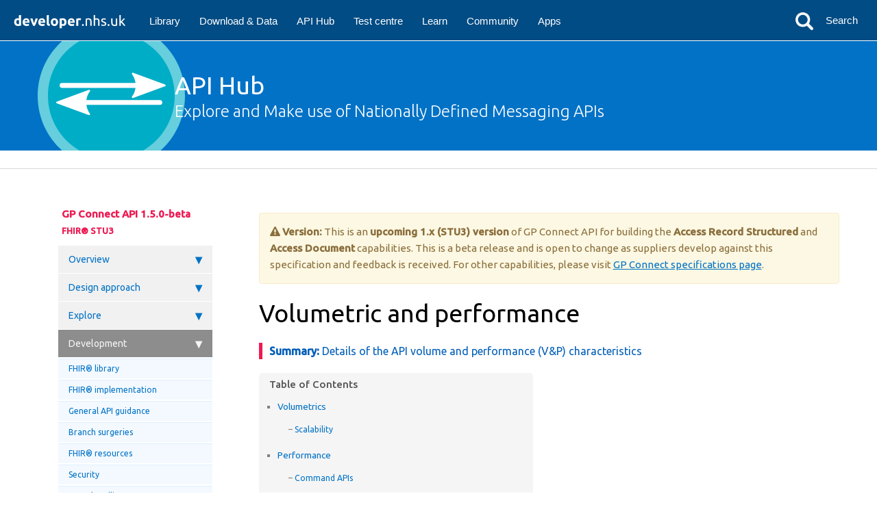

--- FILE ---
content_type: text/html
request_url: https://developer.nhs.uk/apis/gpconnect-1-5-0/development_api_volume_and_performance.html
body_size: 37835
content:

<!doctype html>
<!--[if lt IE 7]> <html class="no-js lt-ie9 lt-ie8 lt-ie7" lang="en"> <![endif]-->
<!--[if IE 7]>    <html class="no-js lt-ie9 lt-ie8" lang="en"> <![endif]-->
<!--[if IE 8]>    <html class="no-js lt-ie9" lang="en"> <![endif]-->
<!--[if gt IE 8]><!--> <html class="no-js" lang="en"> <!--<![endif]-->
<head> <!-- Begin Jekyll SEO tag v2.5.0 -->
<title>Volumetric and performance | gpconnect</title>
<meta name="generator" content="Jekyll v3.7.4" />
<meta property="og:title" content="Volumetric and performance" />
<meta property="og:locale" content="en_US" />
<meta name="description" content="GP Connect aims to support better clinical care by opening up information and data held within GP Practice IT systems for use across health and social care. The GP Connect vision will be achieved by standardising integration and simplifying the operating model." />
<meta property="og:description" content="GP Connect aims to support better clinical care by opening up information and data held within GP Practice IT systems for use across health and social care. The GP Connect vision will be achieved by standardising integration and simplifying the operating model." />
<link rel="canonical" href="https://developer.nhs.uk/apis/gpconnect/development_api_volume_and_performance.html" />
<meta property="og:url" content="https://developer.nhs.uk/apis/gpconnect/development_api_volume_and_performance.html" />
<meta property="og:site_name" content="gpconnect" />
<script type="application/ld+json">
{"description":"GP Connect aims to support better clinical care by opening up information and data held within GP Practice IT systems for use across health and social care. The GP Connect vision will be achieved by standardising integration and simplifying the operating model.","@type":"WebPage","url":"https://developer.nhs.uk/apis/gpconnect/development_api_volume_and_performance.html","headline":"Volumetric and performance","@context":"http://schema.org"}</script>
<!-- End Jekyll SEO tag -->
 <meta charset="utf-8">
<meta http-equiv="X-UA-Compatible" content="IE=edge">
<meta name="viewport" content="width=device-width, initial-scale=1">
<meta name="description" content="Details of the API volume and performance (V&P) characteristics">
<meta name="keywords" content="development,  development">
<title>Volumetric and performance | GP Connect</title>
<link rel="stylesheet" href="css/syntax.css">


<link rel="stylesheet" type="text/css" href="https://maxcdn.bootstrapcdn.com/font-awesome/4.5.0/css/font-awesome.min.css">
<!--<link rel="stylesheet" type="text/css" href="css/bootstrap.min.css">-->
<link rel="stylesheet" href="css/modern-business.css">
<link rel="stylesheet" href="css/lavish-bootstrap.css">
<link rel="stylesheet" href="css/customstyles.css">
<link rel="stylesheet" href="css/theme-blue.css">

<script src="https://cdnjs.cloudflare.com/ajax/libs/jquery/2.1.4/jquery.min.js"></script>
<script src="https://cdnjs.cloudflare.com/ajax/libs/jquery-cookie/1.4.1/jquery.cookie.min.js"></script>
<script src="js/jquery.navgoco.min.js"></script>
<script src="js/image-map.min.js"></script>

<script src="https://maxcdn.bootstrapcdn.com/bootstrap/3.3.4/js/bootstrap.min.js"></script>
<script src="https://cdnjs.cloudflare.com/ajax/libs/anchor-js/2.0.0/anchor.min.js"></script>
<script src="js/toc.js"></script>
<script src="js/customscripts.js"></script>

<link rel="icon" type="image/png"  href="images/favicon.png">

<!-- HTML5 Shim and Respond.js IE8 support of HTML5 elements and media queries -->
<!-- WARNING: Respond.js doesn't work if you view the page via file:// -->
<!--[if lt IE 9]>
<script src="https://oss.maxcdn.com/libs/html5shiv/3.7.0/html5shiv.js"></script>
<script src="https://oss.maxcdn.com/libs/respond.js/1.4.2/respond.min.js"></script>
<![endif]-->

<link rel="alternate" type="application/rss+xml" title="gpconnect" href="https://developer.nhs.uk/apis/gpconnect/feed.xml">



 
	<!-- Debug: Bootstrap Inserted by WordPress Twitter Bootstrap CSS plugin v3.3.7-1 http://icwp.io/w/ -->
	<link rel="stylesheet" type="text/css" href="https://developer.nhs.uk/wp-content/plugins/wordpress-bootstrap-css/resources/bootstrap-3.3.7/css/bootstrap.min.css" />
	<!-- / WordPress Twitter Bootstrap CSS Plugin from iControlWP. -->

	<link rel="stylesheet" href="https://developer.nhs.uk/wp-content/themes/HDN/style.css?v=3"/>


	<!--[if lt IE 9]>
	<link rel="stylesheet" href="https://developer.nhs.uk/wp-content/themes/HDN/ie.css">
	<![endif]-->

	<!-- <link rel="stylesheet" href="https://developer.nhs.uk/wp-content/themes/HDN/css/print.css"> -->
	<link href='//fonts.googleapis.com/css?family=Ubuntu:300,400,500' rel='stylesheet' type='text/css'>
	<link rel="shortcut icon" href="https://developer.nhs.uk/wp-content/themes/HDN/favicon.ico" />

	<link rel='dns-prefetch' href='//developer.nhs.uk' />
	<link rel='stylesheet' id='tablepress-default-css'  href='https://developer.nhs.uk/wp-content/plugins/tablepress/css/default.min.css?ver=1.9.1' type='text/css' media='all' />
	<link rel='stylesheet' id='core3.0-css'  href='https://developer.nhs.uk/wp-content/plugins/wp-syntaxhighlighter/syntaxhighlighter3/styles/shCore.css?ver=3.0' type='text/css' media='all' />
	<link rel='stylesheet' id='core-Default3.0-css'  href='https://developer.nhs.uk/wp-content/plugins/wp-syntaxhighlighter/syntaxhighlighter3/styles/shCoreDefault.css?ver=3.0' type='text/css' media='all' />
	<link rel='stylesheet' id='theme-Default3.0-css'  href='https://developer.nhs.uk/wp-content/plugins/wp-syntaxhighlighter/syntaxhighlighter3/styles/shThemeDefault.css?ver=3.0' type='text/css' media='all' />
	<link rel='https://api.w.org/' href='https://developer.nhs.uk/wp-json/' />
	<link rel="EditURI" type="application/rsd+xml" title="RSD" href="https://developer.nhs.uk/xmlrpc.php?rsd" />
	<link rel="wlwmanifest" type="application/wlwmanifest+xml" href="https://developer.nhs.uk/wp-includes/wlwmanifest.xml" />
	<meta name="generator" content="WordPress 5.0.7" />
	<link rel="canonical" href="https://developer.nhs.uk/apis/" />
	<link rel='shortlink' href='https://developer.nhs.uk/?p=15216' />
	<link rel="alternate" type="application/json+oembed" href="https://developer.nhs.uk/wp-json/oembed/1.0/embed?url=https%3A%2F%2Fdeveloper.nhs.uk%2Fapis%2F" />
	<link rel="alternate" type="text/xml+oembed" href="https://developer.nhs.uk/wp-json/oembed/1.0/embed?url=https%3A%2F%2Fdeveloper.nhs.uk%2Fapis%2F&#038;format=xml" />
	<script type="text/javascript">document.documentElement.className += " js";</script>

	<!-- BEGIN ExactMetrics v5.3.7 Universal Analytics - https://exactmetrics.com/ -->
	<script>
		(function(i,s,o,g,r,a,m){i['GoogleAnalyticsObject']=r;i[r]=i[r]||function(){
			(i[r].q=i[r].q||[]).push(arguments)},i[r].l=1*new Date();a=s.createElement(o),
				m=s.getElementsByTagName(o)[0];a.async=1;a.src=g;m.parentNode.insertBefore(a,m)
		})(window,document,'script','https://www.google-analytics.com/analytics.js','ga');
		ga('create', 'UA-67811038-1', 'auto');
		ga('send', 'pageview');
	</script>
	<!-- END ExactMetrics Universal Analytics -->

	<script src="https://developer.nhs.uk/wp-content/themes/HDN/js/libs/modernizr-2.5.3.min.js"></script>
	<script type='text/javascript' src='https://developer.nhs.uk/wp-content/plugins/wordpress-bootstrap-css/resources/bootstrap-3.3.7/js/bootstrap.min.js?ver=3.3.7-1'></script>
	<script type='text/javascript' src='https://developer.nhs.uk/wp-includes/js/wp-embed.min.js?ver=5.0.7'></script>

	<link rel="stylesheet" href="https://developer.nhs.uk/wp-content/themes/HDN/css/fancybox/fancybox.css">
<!-- FROM GITHUB TEMPLATE -->

    <script>
        $(document).ready(function() {
            // Initialize navgoco with default options
            $("#mysidebar").navgoco({
                caretHtml: '',
                accordion: true,
                openClass: 'active', // open
                save: false, // leave false or nav highlighting doesn't work right
                cookie: {
                    name: 'navgoco',
                    expires: false,
                    path: '/'
                },
                slide: {
                    duration: 400,
                    easing: 'swing'
                }
            });

            $("#collapseAll").click(function(e) {
                e.preventDefault();
                $("#mysidebar").navgoco('toggle', false);
            });

            $("#expandAll").click(function(e) {
                e.preventDefault();
                $("#mysidebar").navgoco('toggle', true);
            });

        });

    </script>
    <script>
        $(function () {
            $('[data-toggle="tooltip"]').tooltip()
        })
    </script>
	

	<link rel="stylesheet" href="css/default.min.css">
	<script src="//cdnjs.cloudflare.com/ajax/libs/highlight.js/9.13.1/highlight.min.js"></script>
    <script>
        $(document).ready(function(){
		hljs.initHighlightingOnLoad();
		});
    </script>

	
    

	
<!-- END FROM GITHUB TEMPLATE -->
<style>
	body, p { font-size: 15px; color: black; }
	h1, h2, h3, h4, h5, p { margin-bottom: 10px; }
	dd { margin-left: 20px; }
	dt { font-weight: bold; }
	ul {
	    margin-top: 0px;
	    display: block;
	    list-style-type: disc;
	    -webkit-margin-after: 1em;
	    -webkit-margin-start: 0px;
	    -webkit-margin-end: 0px;
	    -webkit-padding-start: 40px;
	}
	body ul, body ol {
	    padding-left: 40px;
	}

	body ol {
	    list-style: decimal;
	}
	pre {
	    display: block;
	    padding: 9.5px;
	    margin: 0 0 10px;
	    font-size: 13px;
	    line-height: 1.428571429;
	    word-break: break-all;
	    word-wrap: break-word;
	    color: #77777a;
	    background-color: #f5f5f5;
	    border: 1px solid #cccccc;
	    border-radius: 4px;
	    margin-top: 20px;
	    margin-bottom: 20px;
	}
	table { border: 1px solid #dedede; }

	.nav a:hover, .nav li.active > a {
	    background-color: #8D8D8D;
	    color: #f5f5f5;
	}
	.nav li a:hover {
	    background-color: #8D8D8D;
	}

	.search_box #s { height: 33px; }
	.main_nav .wrapper ul li a { height: 54px; }
	.page_title hgroup { height: 160px; }
	.page_title h1 { margin-top: 0px; }
	.page_title h2 { margin-top: 0px; padding-top: 0px; }

	.banner {
		padding: 10px;
		background-color: #fffbdb;
		border-radius: 5px;
		margin: 5px;
	}
	
	.homeButton {
		padding: 10px;
		background-color: #f2f2f2;
		border-radius: 5px;
		margin: 5px;
	}
	
</style>

</head>
<body class="page-template page-template-apis page-template-apis-php page page-id-15216 page-parent ajax-zilla-likes">
<header class="header">
	<a href="/"><div class="header__logo"></div></a>
	<nav class="header__menu">
		<div class="mobile-only">
			<div class="menu__icon">
				<div class="menu__icon-bar menu__icon-bar-1"></div>
				<div class="menu__icon-bar menu__icon-bar-2"></div>
				<div class="menu__icon-bar menu__icon-bar-3"></div>
			</div>
		</div>
		<ul>
			<li class="header__menu-item"><a href="/library/">Library</a></li>
			<li class="header__menu-item"><a href="/downloads-data">Download &amp; Data</a></li>
			<li class="header__menu-item"><a href="/apis">API Hub</a></li>
			<li class="header__menu-item"><a href="/testcentre">Test centre</a></li>
			<li class="header__menu-item"><a href="/learn">Learn</a></li>
			<li class="header__menu-item"><a href="/community">Community</a></li>
			<li class="header__menu-item"><a href="/apps">Apps</a></li>
		</ul>
	</nav>
	<div class="header__search-area">
		<form method="get" action="/" class="header__search-form header__search--disabled">
			<div class="header__search--loading-message">Search loading...</div>
			<div class="header__search-icon"></div>
			<input title="Search" type="text" class="header__search-box" name="s"/>
			<button class="header__search-submit" type="submit">Search</button>
		</form>
	</div>
</header>


<div role="main" class="main">
	<div class="page_title">
		<div class="wrapper">
			<hgroup>
				<h1>API Hub</h1>
				<h2>Explore and Make use of Nationally Defined Messaging APIs</h2>
			</hgroup>
		</div>
	</div><!--end page title-->

	<div class="main_content cf">
		<div class="breadcrumbs">
			<div class="wrapper">
			</div><!--end wrapper-->
		</div><!--end breadcrumbs-->

<div class="wrapper cf container"><div class="content_wrap cf"><div class="apicontent">
<!-- FROM GITHUB TEMPLATE -->

<!-- Page Content -->
<div class="container">
    <div class="col-lg-12">&nbsp;</div>
    <!-- Content Row -->
    <div class="row">
        <!-- Sidebar Column -->
        <div class="col-md-3">

          
























<ul id="mysidebar" class="nav">
<!--  -->
    <li class="sidebarTitle">GP Connect API 1.5.0-beta<br/><span style="font-size: smaller;">FHIR&reg; STU3</span></li>
	<li class="sidebarSection"></li>

    

    
    
    
    <li>
        <a href="#">Overview</a>
        <ul>
            
            
            
            <li><a href="index.html">Introduction</a></li>
            
            
            
            
            
            
            <li><a href="overview_engage.html">Getting started</a></li>
            
            
            
            
            
            
            <li><a href="overview_priority_capabilities.html">Capabilities</a></li>
            
            
            
            
            
            
            <li><a href="sitemap.html">Sitemap</a></li>
            
            
            
            <li class="subfolders">
                <a href="#">Release notes</a>
                <ul>
                    
                    
                    
                    <li><a href="overview_release_notes_1_5_0_release.html">1.5.0 - release</a></li>
                    
                    
                    
                    
                    
                    <li><a href="overview_release_notes_1_5_0.html">1.5.0 - working</a></li>
                    
                    
                    
                    
                    
                    <li><a href="overview_release_notes_documents_1_0_1.html">Access Document 1.0.1</a></li>
                    
                    
                    
                    
                    
                    <li><a href="overview_release_notes_documents_1_0_0.html">Access Document 1.0.0</a></li>
                    
                    
                    
                    
                    
                    <li><a href="overview_release_notes_1_4_1.html">1.4.1</a></li>
                    
                    
                    
                    
                    
                    <li><a href="overview_release_notes_1_4_0.html">1.4.0</a></li>
                    
                    
                    
                    
                    
                    <li><a href="overview_release_notes_1_3_2.html">1.3.2</a></li>
                    
                    
                    
                    
                    
                    <li><a href="overview_release_notes_1_3_1.html">1.3.1</a></li>
                    
                    
                    
                    
                    
                    <li><a href="overview_release_notes_1_3_0.html">1.3.0</a></li>
                    
                    
                    
                    
                    
                    <li><a href="overview_release_notes_1_2_7.html">1.2.7</a></li>
                    
                    
                    
                    
                    
                    <li><a href="overview_release_notes_1_2_6.html">1.2.6</a></li>
                    
                    
                    
                    
                    
                    <li><a href="overview_release_notes_1_2_5.html">1.2.5</a></li>
                    
                    
                    
                    
                    
                    <li><a href="overview_release_notes_1_2_4.html">1.2.4</a></li>
                    
                    
                    
                    
                    
                    <li><a href="overview_release_notes_1_2_3.html">1.2.3</a></li>
                    
                    
                    
                    
                    
                    <li><a href="overview_release_notes_1_2_2.html">1.2.2</a></li>
                    
                    
                    
                    
                    
                    <li><a href="overview_release_notes_1_2_1.html">1.2.1</a></li>
                    
                    
                    
                    
                    
                    <li><a href="overview_release_notes_1_2_0.html">1.2.0</a></li>
                    
                    
                    
                    
                    
                    <li><a href="overview_release_notes_1_1_1.html">1.1.1</a></li>
                    
                    
                    
                    
                    
                    <li><a href="overview_release_notes_1_1_0.html">1.1.0</a></li>
                    
                    
                    
                    
                    
                    <li><a href="overview_release_notes_1_0_0.html">1.0.0</a></li>
                    
                    
                    
                    
                    
                    <li><a href="overview_release_notes_0_5_0.html">0.5.0</a></li>
                    
                    
                    
                </ul>
            </li>
            
            
            
            
        </ul>
        
        
    
    <li>
        <a href="#">Design approach</a>
        <ul>
            
            
            
            <li><a href="designprinciples_open_api_principles.html">API design principles</a></li>
            
            
            
            
            
            
            <li><a href="designprinciples_development_principles.html">Development principles</a></li>
            
            
            
            
            
            
            <li><a href="designprinciples_data_model_principles.html">Data model principles</a></li>
            
            
            
            
            
            
            <li><a href="designprinciples_ig_principles.html">Information governance principles</a></li>
            
            
            
            
            
            
            <li><a href="designprinciples_clinical_safety_principles.html">Clinical safety principles</a></li>
            
            
            
            
            
            
            <li><a href="designprinciples_assurance_principles.html">Assurance principles</a></li>
            
            
            
            
            
            
            <li><a href="design_clinical_terminologies.html">Clinical terminologies</a></li>
            
            
            
            
            
            
            <li><a href="design_product_versioning.html">Specification versioning</a></li>
            
            
            
            
        </ul>
        
        
    
    <li>
        <a href="#">Explore</a>
        <ul>
            
            
            
            <li><a href="system_demonstrator.html">GP Connect Demonstrator</a></li>
            
            
            
            
            
            
            <li><a href="system_swagger.html">Interactive API documentation</a></li>
            
            
            
            
            
            
            <li><a href="system_reference_postman.html">Postman API examples</a></li>
            
            
            
            
        </ul>
        
        
    
    <li>
        <a href="#">Development</a>
        <ul>
            
            
            
            <li><a href="development_fhir_open_source_guidance.html">FHIR&reg; library</a></li>
            
            
            
            
            
            
            <li><a href="development_fhir_api_guidance.html">FHIR&reg; implementation</a></li>
            
            
            
            
            
            
            <li><a href="development_general_api_guidance.html">General API guidance</a></li>
            
            
            
            
            
            
            <li><a href="development_branch_surgeries.html">Branch surgeries</a></li>
            
            
            
            
            
            
            <li><a href="development_fhir_resource_guidance.html">FHIR&reg; resources</a></li>
            
            
            
            
            
            
            <li><a href="development_api_security_guidance.html">Security</a></li>
            
            
            
            
            
            
            <li><a href="development_fhir_error_handling_guidance.html">Error handling</a></li>
            
            
            
            
            
            
            <li class="active"><a href="development_api_volume_and_performance.html">Volumetric and performance</a></li>
            
            
            
            
            
            
            <li><a href="development_api_non_functional_requirements.html">Non-functional requirements</a></li>
            
            
            
            
        </ul>
        
        
    
    <li>
        <a href="#">Implement a capability</a>
        <ul>
            
            
            
            <li><a href="foundations.html">Foundations</a></li>
            
            
            
            
            
            
            <li><a href="appointments.html">Appointment Management</a></li>
            
            
            
            
            
            
            <li><a href="accessrecord_structured.html">Access Record Structured</a></li>
            
            
            
            
            
            
            <li><a href="access_documents.html">Access Document</a></li>
            
            
            
            
            
            
            <li><a href="send_document.html"><b class="capability-not-available">Send Document</b></a></li>
            
            
            
            
            
            
            <li><a href="accessrecord.html"><b class="capability-not-available">Access Record HTML</b></a></li>
            
            
            
            
        </ul>
        
        
    
    <li>
        <a href="#">Integrate with Spine</a>
        <ul>
            
            
            
            <li><a href="integration_illustrated.html">Spine integration illustrated</a></li>
            
            
            
            
            
            
            <li><a href="integration_system_topologies.html">System topologies</a></li>
            
            
            
            
            
            
            <li><a href="integration_cross_organisation_audit_and_provenance.html">Cross-organisation audit and provenance</a></li>
            
            
            
            
            
            
            <li><a href="integration_personal_demographic_service.html">Personal Demographic Service</a></li>
            
            
            
            <li class="subfolders">
                <a href="#">Spine Directory Services</a>
                <ul>
                    
                    
                    
                    <li><a href="integration_spine_directory_service.html">Overview and querying</a></li>
                    
                    
                    
                    
                    
                    <li><a href="integration_sds_registering_endpoints.html">Registering systems</a></li>
                    
                    
                    
                </ul>
            </li>
            
            
            
            
            
            
            <li><a href="integration_interaction_ids.html">Interaction IDs</a></li>
            
            
            
            
            
            
            <li><a href="integration_spine_secure_proxy.html">Spine Secure Proxy</a></li>
            
            
            
            
        </ul>
        
        
    
    <li>
        <a href="#">Test and assure</a>
        <ul>
            
            
            
            <li><a href="testing_deliverables.html">Testing assets</a></li>
            
            
            
            
            
            
            <li><a href="testing_environments.html">Test environments</a></li>
            
            
            
            
            
            
            <li><a href="testing_api_provider_testing.html">Provider testing</a></li>
            
            
            
            
            
            
            <li><a href="testing_api_consumer_testing.html">Consumer testing</a></li>
            
            
            
            
        </ul>
        
        
    
    <li>
        <a href="#">Help and support</a>
        <ul>
            
            
            
            <li><a href="support_faq.html">Frequently asked questions</a></li>
            
            
            
            
            
            
            <li><a href="overview_glossary.html">Glossary</a></li>
            
            
            
            
            
            
            <li><a href="support_communications.html">Communication channels</a></li>
            
            
            
            <li class="subfolders">
                <a href="#">External links</a>
                <ul>
                    
                    
                    
                    <li><a href="https://github.com/nhsconnect/gpconnect" target="_blank">GPC Documentation repository</a></li>
                    
                    
                    
                    
                    
                    <li><a href="https://digital.nhs.uk/services/gp-connect/" target="_blank">GPC NHS Digital</a></li>
                    
                    
                    
                    
                    
                    <li><a href="https://github.com/nhsconnect/gpconnect-fhir/" target="_blank">GPC GitHub FHIR data library</a></li>
                    
                    
                    
                    
                    
                    <li><a href="https://github.com/nhsconnect/gpconnect-provider-testing/" target="_blank">GPC GitHub provider test harness</a></li>
                    
                    
                    
                </ul>
            </li>
            
            
            
            
            
            
            <li><a href="support_run_website_locally.html">Run website locally</a></li>
            
            
            
            
        </ul>
        
        
        
        <!-- if you aren't using the accordion, uncomment this block:
           <p class="external">
               <a href="#" id="collapseAll">Collapse All</a> | <a href="#" id="expandAll">Expand All</a>
           </p>
           -->
    </li>
</ul>

<br>
<br>
<div class="panel panel-quick">
    <div class="panel-heading">Quick links</div>
        <div class="panel-body">
            <ul style="padding-left:20px; color: #000000">
                
                        <li><a href = "https://digital.nhs.uk/services/gp-connect">NHS Digital - GP Connect</a></li> <li><a href = "https://orange.testlab.nhs.uk">GP Connect demonstrator</a></li> <li><a href = "https://fhir.nhs.uk/">NHS FHIR server</a></li> <li><a href = "foundations.html">Foundations</a></li> <li><a href = "appointments.html">Appointment Management</a></li> <li><a href = "accessrecord_structured.html">Access Record Structured</a></li> <li><a href = "sitemap.html">Sitemap</a></li>
                
            </ul>
            <br>
            <span class="glyphicon glyphicon-arrow-left" aria-hidden="true"></span>
              <a href="javascript:history.go(-1)"> Go back to previous page</a>
    </div>
</div>
</div>

<!-- this highlights the active parent class in the navgoco sidebar. this is critical so that the parent expands when you're viewing a page. This must appear below the sidebar code above. Otherwise, if placed inside customscripts.js, the script runs before the sidebar code runs and the class never gets inserted.-->
<script>$("li.active").parents('li').toggleClass("active");</script>

    <!-- Content Column -->
    <div class="col-md-9">
         




 <div markdown="span" class="alert alert-warning" role="alert">
	<i class="fa fa-warning"></i>
	<b>Version:</b> This is an <b>upcoming 1.x (STU3) version</b> of GP Connect API for building the <b>Access Record Structured</b> and <b>Access Document</b> capabilities. This is a beta release and is open to change as suppliers develop against this specification and feedback is received. For other capabilities, please visit <a href="https://developer.nhs.uk/gp-connect-specification-versions/">GP Connect specifications page</a>.
</div>


 

<div class="post-header">
   <h1 class="post-title-main">Volumetric and performance</h1>
</div>





<div class="post-content">

   
    <div class="summary">Details of the API volume and performance (V&P) characteristics</div>
   

   

    
    
<!-- this handles the automatic toc. use ## for subheads to auto-generate the on-page minitoc. if you use html tags, you must supply an ID for the heading element in order for it to appear in the minitoc. -->
<script>
$( document ).ready(function() {
  // Handler for .ready() called.

$('#toc').toc({ minimumHeaders: 0, listType: 'ul', showSpeed: 0, headers: 'h2,h3,h4' });

/* this offset helps account for the space taken up by the floating toolbar. */
$('#toc').on('click', 'a', function() {
  var target = $(this.getAttribute('href'))
    , scroll_target = target.offset().top

  $(window).scrollTop(scroll_target - 10);
  return false
})
  
});
</script>

<div id="toc"></div>

    

  <h2 id="volumetrics">Volumetrics</h2>

<div class="alert alert-warning" role="alert"><i class="fa fa-warning"></i> <b>Important:</b> The fundamental principle of the approach is to flex the parameters and model as we develop, deploy and understand how the NHS is using the service. Therefore, learnings from the First of Type and Fast Followers are key. We have based usage on population covered by each deployment and some real-world figures around percentage of population in contact with the NHS on a daily basis and then some parameters around how many record reads per encounter. This is all parameter driven so we can adjust the model as we deploy and start to gather actual usage information.</div>

<div class="alert alert-info" role="alert"><i class="fa fa-download"></i> <b>Download:</b> Draft GP Connect API <a href="downloads/testing/HSCIC.GPSOC.GPCONNECT.API.CallUsageModelTotals.xlsx">volumetric model</a> sent to principle suppliers on the 2 September 2016.</div>

<p>Provider systems SHALL NOT use this volumetric model as a ‘gold standard’ but MAY use it as the basis of developing their own volumetric models.</p>

<h3 id="scalability">Scalability</h3>

<p>Provider systems SHALL through V&amp;P profiling and solution assurance activities demonstrate how the system can scale as demand increases.</p>

<h2 id="performance">Performance</h2>

<h3 id="command-apis">Command APIs</h3>

<p>A command API is any API which performs a user-initiated operation with a side-effect (for example, booking an appointment, registering a patient).</p>

<p>Provider systems SHALL process command API calls in &lt;250ms.</p>

<p>Provider systems SHOULD process command API calls in &lt;100ms, as this is the limit beyond which a user no longer feels that the system is reacting instantaneously.</p>

<h3 id="query-apis">Query APIs</h3>

<p>A query API is any API which performs a user-initiated retrieval of data without any side-effects (for example, searching for a patient’s medication history).</p>

<p>Provider systems SHOULD process query API calls in &lt;1000ms, as this is the limit beyond which a user feels their workflow has been interrupted.</p>

<p>Provider systems SHALL process query API calls in &lt;3000ms.</p>

<h2 id="volume-and-performance-testing">Volume and performance testing</h2>

<p>Suppliers of provider solutions are expected to undertake provider-led V&amp;P testing of their solutions.</p>

<h3 id="vp-testing-model">V&amp;P testing model</h3>
<p>Suppliers SHALL submit for review a high-level V&amp;P testing model document that covers the stages of testing, details of the environment and how they intend to test.</p>

<p>Suppliers’ test approaches SHOULD include a LOAD and a RAMP test and ideally a SOAK test.  Suppliers SHALL supply comprehensive results of the test including timings for round-trip API call/response against the message sizes used and the TPS at the time of the request was made.</p>

<h3 id="vp-testing-infrastructure-scaling">V&amp;P testing infrastructure scaling</h3>

<p>Predictive models of load are provided to give an indication of the likely volume and profile of full production roll-out.</p>

<p>If suppliers are scaling their infrastructure solution over time (such as during First of Type) then the V&amp;P testing must be performed and submitted for review.</p>

<p>Suppliers of provider solutions are expected to scale their infrastructure solutions in line with delivering services within the service level agreement (SLA) and using the V&amp;P testing to proactively monitor and add infrastructure before it is saturated/overloaded.</p>

<p>A plan outlining the points at which infrastructure will be scaled up should be provided after V&amp;P testing is performed.</p>

<h3 id="vp-test-environment">V&amp;P test environment</h3>

<p>Test environments SHALL simulate consumer applications making API calls against simulated test data (such as, patient records, diaries.)</p>

<p>Test data SHALL be populated with realistic complexity, depth and volume - for example, in the case of patients the data should be representative of clinical records of a mix of healthy patients and patients with multiple long-term conditions.</p>

<p>If a small set of test data is repeatedly used as part of the V&amp;P tests then test setup SHOULD seek to minimise the effects of caching - for example, within API middleware (the data from a small number of patients repeatedly queried in quick succession could be served from cache which would invalidate test results).</p>

<h3 id="volumetric-model">Volumetric model</h3>

<p>Suppliers SHOULD test API call volumes against a refined volumetric model<sup>1</sup>.</p>

<p>During the LOAD test, the timings for end-to-end API calls SHALL NOT exceed the maximum stated (250ms for command APIs, 3000ms for query APIs) and SHOULD NOT exceed the lower limits (100ms and 1000ms respectively).</p>

<p>Results for the RAMP test SHALL include the TPS and message size profile at the threshold where the above limits were exceeded, if applicable.</p>

<p>If a SOAK test is performed, results SHALL be provided.</p>

<p><sup>1</sup><strong>Note:</strong> V&amp;P test profiles will differ according to the supplier based on the proportion of patient population whose GP records are held with that supplier.</p>




    

</div>


<hr class="shaded"/>

                    <!-- OGL Licence -->
                    <div class="open-government-licence">
                        <a href="https://www.nationalarchives.gov.uk/doc/open-government-licence/version/3/" rel="license" class="no_icon"><img src="images/licence/ogl-symbol-41px-retina-black.png"></img></a>
                        <p>All content is available under the <a href="https://www.nationalarchives.gov.uk/doc/open-government-licence/version/3/" rel="license" class="no_icon">Open Government Licence v3.0</a>, except where otherwise stated</p>
                    </div>


    </div>
    <!-- /.row -->
</div>
<!-- /.container -->
    </div>

<!-- END FROM GITHUB TEMPLATE -->
<!--end apicontent--></div></div></div>
	</div><!--end main_content-->
</div><!-- end main -->

<footer>
	<div class="wrapper cf">
		<nav>
			<ul class="cf">
				<li><a href="/accessibility">Accessibility</a></li>
				<li><a href="/privacy">Privacy</a></li>
				<li><a href="/cookie-policy">Cookie Policy</a></li>
				<li><a class="last" href="mailto:websitedevelopment@nhs.net">Contact Us</a></li>
			</ul>
		</nav>

		<p><a target="_blank" href="//www.nationalarchives.gov.uk/information-management/our-services/crown-copyright.htm" class="copyright">&copy; Crown Copyright 2019</a></p>
	</div><!-- end wrapper -->
</footer>

<script>
	if (window['jQuery']) {
		window.$ = window.jQuery;
	}
</script>

<script src="https://developer.nhs.uk/wp-content/themes/HDN/js/landing/site.js"></script>

<!-- Google Analytics code-->
<script type="text/javascript">
	var _gaq = _gaq || [];
	_gaq.push(
			['_setAccount', 'UA-13017909-3'],
			['_gat._anonymizeIp'],
			['_trackPageview'],
			['b._setAccount', 'UA-38028819-4'],
			['b._trackPageview'],
			['c._setAccount', 'UA-67811038-1'],
			['c._trackPageview']
	);
	(function() {
		var ga = document.createElement('script'); ga.type = 'text/javascript'; ga.async = true;
		ga.src = ('https:' == document.location.protocol ? 'https://ssl' : 'http://www') + '.google-analytics.com/ga.js';
		var s = document.getElementsByTagName('script')[0]; s.parentNode.insertBefore(ga, s);
	})();
</script>
</body>
</html>


--- FILE ---
content_type: text/css
request_url: https://developer.nhs.uk/apis/gpconnect-1-5-0/css/customstyles.css
body_size: 21743
content:
body {
    font-size:15px;
}
.bs-callout {
    padding: 20px;
    margin: 20px 0;
    border: 1px solid #eee;
    border-left-width: 5px;
    border-radius: 3px;
}
.bs-callout h4 {
    margin-top: 0;
    margin-bottom: 5px;
}
.bs-callout p:last-child {
    margin-bottom: 0;
}
.bs-callout code {
    border-radius: 3px;
}
.bs-callout+.bs-callout {
    margin-top: -5px;
}
.bs-callout-default {
    border-left-color: #777;
}
.bs-callout-default h4 {
    color: #777;
}
.bs-callout-primary {
    border-left-color: #428bca;
}
.bs-callout-primary h4 {
    color: #428bca;
}
.bs-callout-success {
    border-left-color: #5cb85c;
}
.bs-callout-success h4 {
    color: #5cb85c;
}
.bs-callout-danger {
    border-left-color: #d9534f;
}
.bs-callout-danger h4 {
    color: #d9534f;
}
.bs-callout-warning {
    border-left-color: #f0ad4e;
}
.bs-callout-warning h4 {
    color: #f0ad4e;
}
.bs-callout-info {
    border-left-color: #5bc0de;
}
.bs-callout-info h4 {
    color: #5bc0de;
}


.gi-2x{font-size: 2em;}
.gi-3x{font-size: 3em;}
.gi-4x{font-size: 4em;}
.gi-5x{font-size: 5em;}





.breadcrumb > .active {color: #777 !important;}

/* make room for the nav bar */
h1[id],
h2[id],
h3[id],
h4[id],
h5[id],
h6[id],
dt[id]{
padding-top: 60px;
margin-top: -40px
}

body h1 {margin-top:30px;}

.post-content img {
    margin: 5px 0px 0px 0px;
    width: auto;
    height: auto;
    max-width: 100%;
    max-height: 100%;
}

.post-content ol li, .post-content ul li {
    margin: 10px 0px;
}

.pageSummary {
    font-size:13px;
    display:block;
    margin-bottom:15px;
    padding-left:20px;
}

.post-summary {
    margin-bottom:12px;
}

.bs-example{
    margin: 20px;
}

.breadcrumb li {
    color: gray;
}

table {
    background-color: transparent;
}
caption {
    padding-top: 8px;
    padding-bottom: 8px;
    color: #777;
    text-align: left;
}
th {
    text-align: left;
}
table {
    max-width: 100%;
    margin-bottom: 20px;
    border: 1px solid #dedede;
}

table > thead > tr > th,
table > tbody > tr > th,
table > tfoot > tr > th,
table > thead > tr > td,
table > tbody > tr > td,
table > tfoot > tr > td {
    padding: 8px;
    line-height: 1.42857143;
    vertical-align: top;
    border-top: 1px solid #ddd;
}
table > thead > tr > th {
    vertical-align: bottom;
    border-bottom: 2px solid #ddd;
    text-transform: none;
    background-color: #777;
    color: white;
    text-align: left;
}
table > caption + thead > tr:first-child > th,
table > colgroup + thead > tr:first-child > th,
table > thead:first-child > tr:first-child > th,
table > caption + thead > tr:first-child > td,
table > colgroup + thead > tr:first-child > td,
table > thead:first-child > tr:first-child > td {
    border-top: 0;
}
table > tbody + tbody {
    b
}
table > tbody > tr:nth-of-type(odd) {
    background-color: #f9f9f9;
}

table col[class*="col-"] {
    position: static;
    display: table-column;
    float: none;
}
table td[class*="col-"],
table th[class*="col-"] {
    position: static;
    display: table-cell;
    float: none;
}


table td:first-child {
    /*width: 150px;*/
    /*font-weight:bold;*/
}

table.boldFirstColumn td:first-child {
    font-weight: bold;
}

table tr td {
    hyphens: auto;
}


p.external a {
    text-align:right;
    font-size:12px;
    font-color: #0088cc;
    display:inline;
}

#definition-box-container div a.active {
    font-weight: bold;
}
p.post-meta {font-size: 80%; color: #777;}

.entry-date{font-size:14px;font-size:0.875rem;line-height:1.71429;margin-bottom:0;text-transform:uppercase;}

/* search area */
#search-demo-container ul#results-container {
    list-style: none;
    font-size: 12px;
    background-color: white;
    position: absolute;
    top: 40px; /* if you change anything about the nav, you'll prob. need to reset the top and left values here.*/
    left: 20px;
    z-index: -1;
    width:223px;
    border-left: 1px solid #dedede;
    box-shadow: 2px 3px 2px #dedede;
}


ul#results-container a {
    background-color: transparent;
}

ul#results-container a: hover {
    color: black;
}


#search-demo-container a:hover {
    color: black;
}
#search-input {
    padding: .5em;
    margin-left:20px;
    width:20em;
    font-size: 0.8em;
    -webkit-box-sizing: border-box;
    -moz-box-sizing: border-box;
    box-sizing: border-box;
    float: right;
    margin-top:10px;
}
/* end search */

.filter-options {
    margin-bottom: 20px;
}
.filter-options button {
    margin: 3px;
}

div#toc ul li {
    margin: 8px 0px 8px 22px;
    font-size: 90%;
    list-style: square;
}
div#toc ul {
    background-color: whitesmoke;
    padding: 5px;
    border-radius: 5px;
    max-width: 400px;
    color: gray;
}

div#toc ul li ul {
    padding-left:16px;

}

div#toc ul li ul li::before {
    content: "–  ";
}

div#toc >ul::before {
    content: "Table of Contents";
    font-weight: 500;
    color: #555;
    text-align:center;
    margin-left:auto;
    margin-right:auto;
    width:70px;
    padding-top:20px;
    padding-bottom:20px;
    padding-left:10px;
}

li.dropdownActive a {
    font-weight: bold;
}


.post-content a.fa-rss {
    color: orange;
}


.navbar-inverse .navbar-nav > li > a {
    background-color: transparent;
    margin-top:10px;
}

.post-content .rssfeedLink {
    color: #248EC2;
}

footer {
    font-size: smaller;
}

/* FAQ page */
#accordion .panel-heading {
    font-size: 12px;
}

a.accordion-toggle, a.accordion-collapsed {
    font-size: 14px;
    text-decoration: none;
}

/* navgoco sidebar styles (customized) */
.nav, .nav ul, .nav li {
    list-style: none;
}

.nav ul {
    padding: 0;
    /*margin: 0 0 0 18px;*/
    margin:0px;
}

.nav {
    /* padding: 4px;*/
    padding:0px;
    margin: 0px;
}

.nav > li {
    margin: 1px 0;
}

.nav > li li {
    margin: 2px 0;
}

.nav a {
    color: #333;
    display: block;
    outline: none;
    /*-webkit-border-radius: 4px;
    -moz-border-radius: 4px;
    border-radius: 4px;*/
    text-decoration: none;
}

.nav li > a > span {
    float: right;
    font-size: 19px;
    font-weight: bolder;
}


.nav li > a > span:after {
    content: '\25be';
}
.nav li.open > a > span:after {
    content: '\25b4';
}

.nav a:hover, .nav li.active > a {
    background-color: #8D8D8D;
    color: #f5f5f5;
}

.nav > li.active > a  {
    background-color: #347DBE;
}

.nav li a {
    font-size: 12px;
    line-height: 20px;
    padding: 4px 10px;
    background-color: #f1f1f1;
}

.nav > li > a {
    font-size: 14px;
    line-height: 20px;
    padding: 4px 10px;
}

ul#mysidebar {
    border-radius:0px;
}

.nav ul li ul li a {
    padding-left: 20px;
}

.nav li.thirdlevel > a {
    color: #0010fc;
    font-weight:bold;
    padding-left:20px;
    background-color: #dfefff !important;
}


.nav ul li a {
    background-color: #f3f9ff;
}

.nav li a {
    padding-right:10px;
}

.nav li a:hover {
    background-color: #004a91;
}

.nav ul li a {
    border-top:1px solid #dfefff;
    padding-left: 15px;
}

.nav #gpcnavlink > a:before {
    content: '\25c0';
    font-size: 10px;
}

#gpcnavlink {
    padding-bottom: 10px;
}
/* end sidebar */

.navbar-inverse .navbar-nav > .active > a, .navbar-inverse .navbar-nav > .active > a:hover, .navbar-inverse .navbar-nav > .active > a:focus {
    border-radius:5px;
}

.navbar-inverse .navbar-nav>.open>a, .navbar-inverse .navbar-nav>.open>a:focus, .navbar-inverse .navbar-nav>.open>a:hover {
    border-radius: 5px;
}

span.projectTitle {
    font-family: Helvetica;
    font-weight: bold;
}

.footer {
    text-align: right;
}

.footerMeta {
    background-color: whitesmoke;
    padding: 10px;
    max-width: 250px;
    border-radius: 5px;
    margin-top: 50px;
    font-style:italic;
    font-size:12px;
}

img.screenshotSmall {
    max-width: 300px;
}


dl dt p {
    margin-left:20px;
}


dl dd {
    margin-top:10px;
    margin-bottom:10px;
}

dl.dl-horizontal dd {
    padding-top: 20px;
}

figcaption {

    padding-bottom:12px;
    padding-top:6px;
    max-width: 90%;
	text-align: center;
    margin-bottom:20px;
    font-style: italic;
    color: gray;

}

.testing {
    color: orange;
}

.preference {
    color: red;
}


table.dataTable thead {
    background-color: #444;
}
table td {
    hyphens: auto;
}

section table tr.success {
    background-color: #dff0d8 !important;
}

table tr.info {
    background-color: #d9edf7 !important;
}

section table tr.warning, table tr.testing, table tr.testing > td.sorting_1  {
    background-color: #fcf8e3 !important;
}
section table tr.danger, table tr.preference, table tr.preference > td.sorting_1  {
    background-color: #f2dede !important;
}

.orange {
    color: orange;
}

table.profile thead tr th {
    background-color: #248ec2;
}

table.request thead tr th {
    background-color: #ED1951;
}

.audienceLabel {
    margin: 10px;
    float: right;
    border:1px solid #dedede;
    padding:7px;
}

.prefaceAudienceLabel {
    color: gray;
    text-align: center;
    margin:5px;
}
span.myLabel {
    padding-left:10px;
    padding-right:10px;
}

button.cursorNorm {
    cursor: default;
}

a.dropdown-toggle, .navbar-inverse .navbar-nav > li > a  {
    margin-left: 10px;
}

hr.faded {
    border: 0;
    height: 1px;
    background-image: -webkit-linear-gradient(left, rgba(0,0,0,0), rgba(0,0,0,0.75), rgba(0,0,0,0));
    background-image:    -moz-linear-gradient(left, rgba(0,0,0,0), rgba(0,0,0,0.75), rgba(0,0,0,0));
    background-image:     -ms-linear-gradient(left, rgba(0,0,0,0), rgba(0,0,0,0.75), rgba(0,0,0,0));
    background-image:      -o-linear-gradient(left, rgba(0,0,0,0), rgba(0,0,0,0.75), rgba(0,0,0,0));
}

hr.shaded {
    height: 12px;
    border: 0;
    box-shadow: inset 0 6px 6px -6px rgba(0,0,0,0.5);
    margin-top: 70px;
    background: white;
    width: 100%;
    margin-bottom: 10px;
}

.fa-6x{font-size:900%;}
.fa-7x{font-size:1100%;}
.fa-8x{font-size:1300%;}
.fa-9x{font-size:1500%;}
.fa-10x{font-size:1700%;}

i.border {
    padding: 10px 20px;
    background-color: whitesmoke;
}

a[data-toggle] {
    color: #248EC2;
}

.summary {
    font-size:120%;
    color: #808080;
    margin:20px 0px 20px 0px;
    border-left: 5px solid #ED1951;
    padding-left: 10px;

}

.summary:before {
    content: "Summary: ";
    font-weight: bold;
}


a.fa.fa-envelope-o.mailto {
    font-weight: 600;
}

h3 {color: #ED1951; font-weight:normal; font-size:130%;}
h4 {color: #808080; font-weight:normal; font-size:120%; font-style:italic;}

.alert, .callout {
    overflow: hidden;
}

.nav-tabs > li.active > a, .nav-tabs > li.active > a:hover, .nav-tabs > li.active > a:focus {
    background-color: #248ec2;
    color: white;
}

ol li ol li {list-style-type: lower-alpha;}
ol li ul li {list-style-type: disc;}

li img {clear:both; }

div#toc ul li ul li {
    list-style-type: none;
    margin: 5px 0px 0px 0px;
}

.tab-content {
    padding: 0px;
    background-color: #ffffff;
}

span.tagTitle {font-weight: 500;}

li.activeSeries {
    font-weight: bold;
}

.seriesContext .dropdown-menu li.active {
    font-weight: bold;
    margin-left: 43px;
    font-size:18px;
}

.alert-warning {
    color: #444;
}

div.alert code, h2 code {
    background-color: transparent !important;
}
/* without this, the links in these notes aren't visible.*/
.alert a {
    text-decoration: underline;
}

div.tags {padding: 10px 5px;}

.tabLabel {
    font-weight: normal;
}

hr {
    border: 0;
    border-bottom: 1px dashed #ccc;
    background: #999;
    margin: 30px 0px;
    width: 90%;
    margin-left: auto;
    margin-right: auto;
}

button.cursorNorm {
    cursor: pointer;
}

h2  {
    font-size:24px;
    line-height:29px;
}
span.otherProgrammingLanguages {
    font-style: normal;
}

a[data-toggle="tooltip"] {
    color: #649345;
    font-style: italic;
    cursor: default;
}

.seriesNext, .seriesContext {
    margin-top: 15px;
    margin-bottom: 15px;
}

.seriescontext ol li {
    list-style-type: upper-roman;
}

ol.series li {
    list-style-type: decimal;
    margin-left: 40px;
    padding-left: 0px;
}

.siteTagline {
    font-size: 200%;
    font-weight: bold;
    color: silver;
    font-family: monospace;
    text-align: center;
    line-height: 10px;
    margin: 20px 0px;
    display: block;
}

.versionTagline {
    text-align: center;
    margin-bottom: 20px;
    font-family: courier;
    font-color: silver;
    color: #444;
    display:block;
}

/* not sure if using this ...*/
.navbar-inverse .navbar-collapse, .navbar-inverse .navbar-form {
    border-color: #248ec2 !important;
}

#mysidebar .nav ul {
    background-color: #FAFAFA;
}
.nav ul.series li {
    list-style: decimal;
    font-size:12px;
}

.nav ul.series li a:hover {
    background-color: gray;
}
.nav ul.series {
    padding-left: 30px;
}

.nav ul.series {
    background-color: #FAFAFA;
}

/*
a.dropdown-toggle.otherProgLangs {
    color: #f7e68f !important;
}
*/

span.muted {color: #666;}

table code {background-color: transparent;}

.highlight .err {
    color: #a61717;
    background-color: transparent !important;
}

table p {
    margin-top: 12px;
    margin-bottom: 12px;
}

pre, table code {
    white-space: pre-wrap;       /* css-3 */
    white-space: -moz-pre-wrap;  /* Mozilla, since 1999 */
    white-space: -pre-wrap;      /* Opera 4-6 */
    white-space: -o-pre-wrap;    /* Opera 7 */
    word-wrap: break-word;       /* Internet Explorer 5.5+ */
}

pre {
    margin: 25px 0px;
}

#json-box-container pre {
    margin: 0px;
}

.video-js {
    margin: 30px 0px;
}

video {
    display: block;
    margin: 30px 0px;
    border: 1px solid #c0c0c0;
}


p.required, p.dataType {display: block; color: #c0c0c0; font-size: 80%; margin-left:4px;}

dd {margin-left:20px;}

.post-content img.inline {
    margin:0px;
    margin-bottom:6px;
}
.panel-heading {
    font-weight: bold;
}

.note code, .alert code, .warning code, div#toc code, h2 code, h3 code, h4 code {
    color: inherit;
    padding: 0px;
}

.alert {
    margin-bottom:10px;
    margin-top:10px;
}

a.accordion-toggle {
    font-style: normal;
}

span.red {
    color: red;
    font-family: Monaco, Menlo, Consolas, "Courier New", monospace;
}

h3.codeExplanation {
    font-size:18px;
    font-style:normal;
    color: black;
    line-height: 24px;
}

span.soft {
    color: #c0c0c0;
}

.githubEditButton {
    margin-bottom:7px;
}

.endpoint {
    padding: 15px;
    background-color: #f0f0f0;
    font-family: courier;
    font-size: 110%;
    margin: 20px 0px;
    color: #444;
}

.parameter {
    font-family: courier;
    color: red !important;
}

.formBoundary {
    border: 1px solid gray;
    padding: 15px;
    margin: 15px 0px;
    background-color: whitesmoke;
}

@media (max-width: 767px) {
    .navbar-inverse .navbar-nav .open .dropdown-menu > li > a {
        color: #444;
    }
}

@media (max-width: 990px) {
    #mysidebar {
        position: relative;
    }
}

@media (min-width: 1000px) {

    ul#mysidebar {
        width: 225px;
    }
}

@media (max-width: 900px) {

    ul#mysidebar {
        max-width: 100%;
    }
}

.col-md-9 img {
    max-width: 100%;
    max-height: 100%;
}

.videoThumbs img {
    float: left;
    margin:15px 15px 15px 0px;
    box-shadow: 2px 2px 1px #f0f0f0;
    border: 1px solid #dedede;
}


@media only screen and (min-width: 900px), @media only screen and (min-device-width: 900px) {
    .col-md-9 img {
        max-width: 700px;
        max-height: 700px;
    }
}

*:hover > .anchorjs-link {
    transition: color .25s linear;
    text-decoration: none;
}

.kbCaption {
    color: white;
    background-color: #444;
    padding:10px;
}

/* this part adds an icon after external links, using FontAwesome*/
.apicontent > a[href^="https://"]:after, .apicontent > a[href^="https://"]:after {
    content: "\f08e";
    font-family: FontAwesome;
    font-weight: normal;
    font-style: normal;
    display: inline-block;
    text-decoration: none;
    padding-left: 3px;
}

/* Strip the outbound icon when this class is present */
.gitter-open-chat-button:after,
a[href].noCrossRef::after,
a.no_icon:after
 {
    content:"" !important;
    padding-left: 0;
}

.btn-default {
    margin-bottom: 10px;
}

/* algolia search */

.search {
    text-align: left;
}
.search input {
    font-size: 20px;
    width: 300px;
}
.results {
    margin: auto;
    text-align: left;
}
.results ul {
    list-style-type: none;
    padding: 0;
}

/* algolia */

div.results {
    position: absolute;
    background-color: white;
    width: 100%;
}

.post-meta {
    font-size: 14px;
    color: #828282;
}

.post-link {
    font-size: 22px;
}

.post-list p {
    margin: 10px 0px;
}

time {
    margin-right: 10px;
}

p.post-meta time {
    margin-right: 0px;
}

span.label.label-default {
    background-color: gray;
}

span.label.label-primary {
    background-color: #f0ad4e;
}
.col-lg-12 .nav li a {background-color: white}


.nav li.active > a.subfoldersTitle {
    background-color: whitesmoke;
    font-weight: bold;
    color: black;
    }

a code {
    color: #248EC2;
}

code + a > code {
    margin-left: -7px;
}

table th code {
    color: white;
}

ol li ul li ol li {
    list-style: decimal;
}

ol li ul li ol li ul li{
    list-style: disc;
}

.post-content table th {
    vertical-align: top;
}

table thead th code.highlighter-rouge {
    background-color: transparent;
}


.box {
    padding: 10px;
    border: 1px solid #888;
    box-shadow: 2px 2px 4px #dedede;
    width: 100px;
    height: 80px;
    background-color: #f5f5f5;
    font-family: Arial;
    font-size: 12px;
    hyphens: auto;
    float: left;
    font-size: 12px;
}

.box:hover {
    background-color: #f0f0f0;
}

#userMap {
    overflow-x: auto;
    overflow-y: auto;
    padding: 20px;
    min-width: 770px;
}

#userMap .active {
    background-color: #d6f5d6;
    border:1px solid #555;
    font-weight: bold;
}

h2.userMapTitle {
    font-family: Arial;
}

#userMap a:hover {
    text-decoration: none;
  }

div.arrow {
    max-width: 50px;
    margin-left: 15px;
    margin-right: 15px;
    font-size: 20px;
}

div.content {
    max-width: 110px
}

#userMap div.arrow, #userMap div.content {
    float: left;
}

.clearfix {
    clear: both;
}


#userMap div.arrow {
    position: relative;
    top: 30px;
}

.box1 {
    margin-left:0px;
}

button.btn.btn-default.btn-lg.modalButton1 {
    margin-left: -20px;
}

div.box.box1 {
    margin-left: -20px;
}

#userMap .btn-lg {
    width: 100px;
    height: 80px;

}

#userMap .complexArrow {
    font-size: 22px;
    margin: 0px 10px;
}


#userMap .btn-lg .active {
    background-color: #d6f5d6;
}

#userMap .btn-lg  {
        white-space: pre-wrap;       /* css-3 */
        white-space: -moz-pre-wrap;  /* Mozilla, since 1999 */
        white-space: -pre-wrap;      /* Opera 4-6 */
        white-space: -o-pre-wrap;    /* Opera 7 */
        word-wrap: break-word;       /* Internet Explorer 5.5+ */
        font-size: 14px;
    }

/*
 * Let's target IE to respect aspect ratios and sizes for img tags containing SVG files
 *
 * [1] IE9
 * [2] IE10+
 */
/* 1 */
.ie9 img[src$=".svg"] {
    width: 100%;
}
/* 2 */
@media screen and (-ms-high-contrast: active), (-ms-high-contrast: none) {
    img[src$=".svg"] {
        width: 100%;
    }
}

div.navbar-collapse .dropdown-menu > li > a {
    background-color: #FAFAFA;
}

.deprecated {
	padding: 10px;
	background-color: #edffdb;
	border: solid 2px #2db300;
	border-radius: 5px;
}

.deprecated table {
	background-color: #FFFFFF;
	margin-top: 10px;
	width: 100%;
}

.deprecated h3 {
	padding-top: 45px;
	color: #269900;
}


.tableColumn10 {
    width: 10%;
}

.tableColumn15 {
    width: 15%;
}

.tableColumn25 {
    width: 25%;
}

.tableColumn30 {
    width: 30%;
}

table > tbody > tr.tableSubHeading {
    background-color: #f2f2f2;
}

.banner {
	padding: 15px;
	background-color: #fffbdb;
	border-radius: 5px;
}

.capability-not-available {
    color: #aaaaaa;
    font-weight: normal;
}

@media (max-width:700px) {
    .navbar-brand {
        width:70vw!important;
    }
}

hr {
    border-bottom: 1px solid #ccc;
}

.resource {
    font-weight: normal;
}

.resource-attributes {
    border-left: 4px solid #aaaaaa;
    padding: 4px 0px 4px 5px;
    margin-bottom: 10px;
    margin-top: 5px;
    background-color: #fafafa;
    border-bottom: 0px;
    border-right: 0px;
    border-top: 0px;
    width: 100%;
}

table.resource-attributes tr td {
    border-top: 0px;
}

.resource-attributes b {
    padding-right: 5px;
}

.resource-attributes tr td:nth-child(1)
{
    padding-left: 10px;
    width: 33%;
}

.resource-attributes tr td:nth-child(2) {
    background-color: transparent;
    width: 33%;
}

.resource-attributes tr td:nth-child(3) {
    padding-left: 25px;
    width: 33%;
}

.resource-page h3 {
    border-top: 1px dotted grey;
    padding-top: 20px;
    margin-top: 20px;
    font-weight: bold;
    color: black;
}

.jwt-page hr {
    border-bottom: 1px dotted grey;
    border-top: 0;
    margin-bottom: 10px;
    background: transparent;
    margin-left: 0;
    margin-right: 0;
    padding-left: 0;
    padding-right: 0;
    width: 100%;
}

.jwt-page pre.remove-highlight {
    margin-top: 0px;
    background-color: #f0f0f0;
    border: 0;
    padding: 2px 4px;
}

.jwt-page pre.remove-highlight code {
    color: #444;
}

h5 {
    font-size: 16px;
}

/* fix for NHS Developer Network ul and ol style reset */
body ul, body ol {
    padding-left: 40px;
}

body ol {
    list-style: decimal;
}
/* end fix */


a.back-to-top {
	display: none;
	width: 60px;
	height: 60px;
	text-indent: -9999px;
	position: fixed;
	z-index: 999;
	right: 20px;
	bottom: 20px;
/*	background: #27AE61 url("up-arrow.png") no-repeat center 43%;*/
	-webkit-border-radius: 30px;
	-moz-border-radius: 30px;
	border-radius: 30px;
}

.newheaders h3 {
    color: black;
    font-size: 17px;
    font-weight: bold;
}


--- FILE ---
content_type: text/css
request_url: https://developer.nhs.uk/apis/gpconnect-1-5-0/css/theme-blue.css
body_size: 2442
content:
.summary {
    color: #005EB8;
    border-left: 5px solid #ED1951;
    font-size:16px;
}


h3 {color: #ED1951; }
h4 {color: #005EB8; }

.nav-tabs > li.active > a, .nav-tabs > li.active > a:hover, .nav-tabs > li.active > a:focus {
    background-color: #005EB8;
    color: white;
}

.nav > li.active > a {
    background-color: #005EB8;
}

.nav > li > a:hover {
    background-color: #005EB8;
}

div.navbar-collapse .dropdown-menu > li > a:hover {
    background-color: #005EB8;
}

.nav li.thirdlevel > a {
    background-color: #FAFAFA !important;
    color: #248EC2;
    font-weight: bold;
}

a[data-toggle="tooltip"] {
    color: #649345;
    font-style: italic;
    cursor: default;
}

.navbar-inverse {
    background-color: #005EB8;
    border-color: #005EB8;
}

.navbar-inverse .navbar-nav > .open > a, .navbar-inverse .navbar-nav > .open > a:hover, .navbar-inverse .navbar-nav > .open > a:focus {
    color: #005EB8;
}

.navbar-inverse .navbar-nav > .open > a, .navbar-inverse .navbar-nav > .open > a:hover, .navbar-inverse .navbar-nav > .open > a:focus {
    background-color: #005EB8;
    color: #ffffff;
}

/* not sure if using this ...*/
.navbar-inverse .navbar-collapse, .navbar-inverse .navbar-form {
    border-color: #005EB8 !important;
}

.btn-primary {
    color: #ffffff;
    background-color: #005EB8;
    border-color: #005EB8;
}

.navbar-inverse .navbar-nav > .active > a, .navbar-inverse .navbar-nav > .active > a:hover, .navbar-inverse .navbar-nav > .active > a:focus {
    background-color: #005EB8;
}

.btn-primary:hover,
.btn-primary:focus,
.btn-primary:active,
.btn-primary.active,
.open .dropdown-toggle.btn-primary {
    background-color: #005EB8;
    border-color: #005EB8;
}

.printTitle {
    color: #005EB8 !important;
}

body.print h1 {color: #005EB8 !important; font-size:28px !important;}
body.print h2 {color: #595959 !important; font-size:20px !important;}
body.print h3 {color: #E50E51 !important; font-size:14px !important;}
body.print h4 {color: #679DCE !important; font-size:14px; font-style: italic !important;}

.anchorjs-link:hover {
    color: #0071BB;
}

div.sidebarTitle {
    color: #005EB8;
}

li.sidebarTitle {
    margin-top:0px;
    font-weight:bold;
    font-size:100%;
    color: #ED1951;
    margin-bottom:10px;
    margin-left: 5px;
}

li.sidebarSection {
    margin-top:0px;
    font-weight:bold;
    font-size:100%;
    color: #005EB8;
    margin-bottom:10px;
    margin-left: 5px;
}

--- FILE ---
content_type: text/css
request_url: https://developer.nhs.uk/apis/gpconnect-1-5-0/css/default.min.css
body_size: 799
content:
.hljs {
  display: block;
  overflow-x: auto;
  padding: 0.5em;
}

.hljs,.hljs-subst {
  color: #444;
}

.hljs-comment {
  color: #888888;
}

.hljs-keyword,.hljs-attribute,.hljs-selector-tag,.hljs-meta-keyword,.hljs-doctag,.hljs-name {
  font-weight: normal;
}

.hljs-type,.hljs-string,.hljs-number,.hljs-selector-id,.hljs-selector-class,.hljs-quote,.hljs-template-tag,.hljs-deletion {
  color: #d14;
}

.hljs-title,.hljs-section {
  color: #880000;
}

.hljs-regexp,.hljs-symbol,.hljs-variable,.hljs-template-variable,.hljs-link,.hljs-selector-attr,.hljs-selector-pseudo {
  color: #BC6060;
}

.hljs-literal {
  color: #008080;
}

.hljs-built_in,.hljs-bullet,.hljs-code,.hljs-addition {
  color: #397300;
}



.hljs-meta-string {
  color: #4d99bf;
}





--- FILE ---
content_type: text/css
request_url: https://developer-wp-uks.azurewebsites.net/wp-content/themes/HDN/style.css?v=3
body_size: 28434
content:
/*
Theme Name: Health Developer Network
Theme URI: http://hdn.nhs.org
Description: Health Developer Network WordPress Theme
Author: Russell Poulter, Darren Cresswell and Darryl Waterhouse
Version: 1.1
License: Open Source
License URI:

*/
/* Welcome to Compass.
 * In this file you should write your main styles. (or centralize your imports)
 * Import this file using the following HTML or equivalent:
 * <link href="/stylesheets/screen.css" media="screen, projection" rel="stylesheet" type="text/css" /> */
/* line 5, C:/Ruby23-x64/lib/ruby/gems/2.3.0/gems/compass-core-1.0.3/stylesheets/compass/reset/_utilities.scss */
html, body, div, span, applet, object, iframe,
h1, h2, h3, h4, h5, h6, p, blockquote, pre,
a, abbr, acronym, address, big, cite, code,
del, dfn, em, img, ins, kbd, q, s, samp,
small, strike, strong, sub, sup, tt, var,
b, u, i, center,
dl, dt, dd, ol, ul, li,
fieldset, form, label, legend,
table, caption, tbody, tfoot, thead, tr, th, td,
article, aside, canvas, details, embed,
figure, figcaption, footer, header, hgroup,
menu, nav, output, ruby, section, summary,
time, mark, audio, video {
  margin: 0;
  padding: 0;
  border: 0;
  font: inherit;
  font-size: 100%;
  vertical-align: baseline; }

/* line 22, C:/Ruby23-x64/lib/ruby/gems/2.3.0/gems/compass-core-1.0.3/stylesheets/compass/reset/_utilities.scss */
html {
  line-height: 1; }

/* line 24, C:/Ruby23-x64/lib/ruby/gems/2.3.0/gems/compass-core-1.0.3/stylesheets/compass/reset/_utilities.scss */
ol, ul {
  list-style: none; }

/* line 26, C:/Ruby23-x64/lib/ruby/gems/2.3.0/gems/compass-core-1.0.3/stylesheets/compass/reset/_utilities.scss */
table {
  border-collapse: collapse;
  border-spacing: 0; }

/* line 28, C:/Ruby23-x64/lib/ruby/gems/2.3.0/gems/compass-core-1.0.3/stylesheets/compass/reset/_utilities.scss */
caption, th, td {
  text-align: left;
  font-weight: normal;
  vertical-align: middle; }

/* line 30, C:/Ruby23-x64/lib/ruby/gems/2.3.0/gems/compass-core-1.0.3/stylesheets/compass/reset/_utilities.scss */
q, blockquote {
  quotes: none; }
  /* line 103, C:/Ruby23-x64/lib/ruby/gems/2.3.0/gems/compass-core-1.0.3/stylesheets/compass/reset/_utilities.scss */
  q:before, q:after, blockquote:before, blockquote:after {
    content: "";
    content: none; }

/* line 32, C:/Ruby23-x64/lib/ruby/gems/2.3.0/gems/compass-core-1.0.3/stylesheets/compass/reset/_utilities.scss */
a img {
  border: none; }

/* line 116, C:/Ruby23-x64/lib/ruby/gems/2.3.0/gems/compass-core-1.0.3/stylesheets/compass/reset/_utilities.scss */
article, aside, details, figcaption, figure, footer, header, hgroup, main, menu, nav, section, summary {
  display: block; }

/*! normalize.css v2.1.0 | MIT License | git.io/normalize */
/* ==========================================================================
   HTML5 display definitions
   ========================================================================== */
/**
 * Correct `block` display not defined in IE 8/9.
 */
/* line 11, sass/partials/_reset.scss */
article,
aside,
details,
figcaption,
figure,
footer,
header,
hgroup,
main,
nav,
section,
summary {
  display: block; }

/**
 * Correct `inline-block` display not defined in IE 8/9.
 */
/* line 30, sass/partials/_reset.scss */
audio,
canvas,
video {
  display: inline-block; }

/**
 * Prevent modern browsers from displaying `audio` without controls.
 * Remove excess height in iOS 5 devices.
 */
/* line 41, sass/partials/_reset.scss */
audio:not([controls]) {
  display: none;
  height: 0; }

/**
 * Address styling not present in IE 8/9.
 */
/* line 50, sass/partials/_reset.scss */
[hidden] {
  display: none; }

/* ==========================================================================
   Base
   ========================================================================== */
/**
 * 1. Set default font family to sans-serif.
 * 2. Prevent iOS text size adjust after orientation change, without disabling
 *    user zoom.
 */
/* line 64, sass/partials/_reset.scss */
html {
  font-family: sans-serif;
  /* 1 */
  -webkit-text-size-adjust: 100%;
  /* 2 */
  -ms-text-size-adjust: 100%;
  /* 2 */ }

/**
 * Remove default margin.
 */
/* line 74, sass/partials/_reset.scss */
body {
  margin: 0; }

/* ==========================================================================
   Links
   ========================================================================== */
/**
 * Address `outline` inconsistency between Chrome and other browsers.
 */
/* line 86, sass/partials/_reset.scss */
a:focus {
  outline: thin dotted; }

/**
 * Improve readability when focused and also mouse hovered in all browsers.
 */
/* line 94, sass/partials/_reset.scss */
a:active,
a:hover {
  outline: 0; }

/* ==========================================================================
   Typography
   ========================================================================== */
/**
 * Address variable `h1` font-size and margin within `section` and `article`
 * contexts in Firefox 4+, Safari 5, and Chrome.
 */
/* line 108, sass/partials/_reset.scss */
h1 {
  font-size: 2em; }

/**
 * Address styling not present in IE 8/9, Safari 5, and Chrome.
 */
/* line 116, sass/partials/_reset.scss */
abbr[title] {
  border-bottom: 1px dotted; }

/**
 * Address style set to `bolder` in Firefox 4+, Safari 5, and Chrome.
 */
/* line 124, sass/partials/_reset.scss */
b,
strong {
  font-weight: bold; }

/**
 * Address styling not present in Safari 5 and Chrome.
 */
/* line 133, sass/partials/_reset.scss */
dfn {
  font-style: italic; }

/**
 * Address differences between Firefox and other browsers.
 */
/* line 141, sass/partials/_reset.scss */
hr {
  -moz-box-sizing: content-box;
  box-sizing: content-box;
  height: 0; }

/**
 * Address styling not present in IE 8/9.
 */
/* line 151, sass/partials/_reset.scss */
mark {
  background: #ff0;
  color: #000; }

/**
 * Correct font family set oddly in Safari 5 and Chrome.
 */
/* line 160, sass/partials/_reset.scss */
code,
kbd,
pre,
samp {
  font-family: monospace, serif;
  font-size: 1em; }

/**
 * Improve readability of pre-formatted text in all browsers.
 */
/* line 172, sass/partials/_reset.scss */
pre {
  white-space: pre-wrap; }

/**
 * Set consistent quote types.
 */
/* line 180, sass/partials/_reset.scss */
q {
  quotes: "\201C" "\201D" "\2018" "\2019"; }

/**
 * Address inconsistent and variable font size in all browsers.
 */
/* line 188, sass/partials/_reset.scss */
small {
  font-size: 80%; }

/**
 * Prevent `sub` and `sup` affecting `line-height` in all browsers.
 */
/* line 196, sass/partials/_reset.scss */
sub,
sup {
  font-size: 75%;
  line-height: 0;
  position: relative;
  vertical-align: baseline; }

/* line 204, sass/partials/_reset.scss */
sup {
  top: -0.5em; }

/* line 208, sass/partials/_reset.scss */
sub {
  bottom: -0.25em; }

/* ==========================================================================
   Embedded content
   ========================================================================== */
/**
 * Remove border when inside `a` element in IE 8/9.
 */
/* line 220, sass/partials/_reset.scss */
img {
  border: 0; }

/**
 * Correct overflow displayed oddly in IE 9.
 */
/* line 228, sass/partials/_reset.scss */
svg:not(:root) {
  overflow: hidden; }

/* ==========================================================================
   Figures
   ========================================================================== */
/**
 * Address margin not present in IE 8/9 and Safari 5.
 */
/* line 240, sass/partials/_reset.scss */
figure {
  margin: 0; }

/* ==========================================================================
   Forms
   ========================================================================== */
/**
 * Define consistent border, margin, and padding.
 */
/* line 252, sass/partials/_reset.scss */
fieldset {
  border: 1px solid #c0c0c0;
  margin: 0 2px;
  padding: 0.35em 0.625em 0.75em; }

/**
 * 1. Correct `color` not being inherited in IE 8/9.
 * 2. Remove padding so people aren't caught out if they zero out fieldsets.
 */
/* line 263, sass/partials/_reset.scss */
legend {
  border: 0;
  /* 1 */
  padding: 0;
  /* 2 */ }

/**
 * 1. Correct font family not being inherited in all browsers.
 * 2. Correct font size not being inherited in all browsers.
 * 3. Address margins set differently in Firefox 4+, Safari 5, and Chrome.
 */
/* line 274, sass/partials/_reset.scss */
button,
input,
select,
textarea {
  font-family: inherit;
  /* 1 */
  font-size: 100%;
  /* 2 */
  margin: 0;
  /* 3 */ }

/**
 * Address Firefox 4+ setting `line-height` on `input` using `!important` in
 * the UA stylesheet.
 */
/* line 288, sass/partials/_reset.scss */
button,
input {
  line-height: normal; }

/**
 * Address inconsistent `text-transform` inheritance for `button` and `select`.
 * All other form control elements do not inherit `text-transform` values.
 * Correct `button` style inheritance in Chrome, Safari 5+, and IE 8+.
 * Correct `select` style inheritance in Firefox 4+ and Opera.
 */
/* line 300, sass/partials/_reset.scss */
button,
select {
  text-transform: none; }

/**
 * 1. Avoid the WebKit bug in Android 4.0.* where (2) destroys native `audio`
 *    and `video` controls.
 * 2. Correct inability to style clickable `input` types in iOS.
 * 3. Improve usability and consistency of cursor style between image-type
 *    `input` and others.
 */
/* line 313, sass/partials/_reset.scss */
button,
html input[type="button"],
input[type="reset"],
input[type="submit"] {
  -webkit-appearance: button;
  /* 2 */
  cursor: pointer;
  /* 3 */ }

/**
 * Re-set default cursor for disabled elements.
 */
/* line 325, sass/partials/_reset.scss */
button[disabled],
html input[disabled] {
  cursor: default; }

/**
 * 1. Address box sizing set to `content-box` in IE 8/9.
 * 2. Remove excess padding in IE 8/9.
 */
/* line 335, sass/partials/_reset.scss */
input[type="checkbox"],
input[type="radio"] {
  box-sizing: border-box;
  /* 1 */
  padding: 0;
  /* 2 */ }

/**
 * 1. Address `appearance` set to `searchfield` in Safari 5 and Chrome.
 * 2. Address `box-sizing` set to `border-box` in Safari 5 and Chrome
 *    (include `-moz` to future-proof).
 */
/* line 347, sass/partials/_reset.scss */
input[type="search"] {
  -webkit-appearance: textfield;
  /* 1 */
  -moz-box-sizing: content-box;
  -webkit-box-sizing: content-box;
  /* 2 */
  box-sizing: content-box; }

/**
 * Remove inner padding and search cancel button in Safari 5 and Chrome
 * on OS X.
 */
/* line 359, sass/partials/_reset.scss */
input[type="search"]::-webkit-search-cancel-button,
input[type="search"]::-webkit-search-decoration {
  -webkit-appearance: none; }

/**
 * Remove inner padding and border in Firefox 4+.
 */
/* line 368, sass/partials/_reset.scss */
button::-moz-focus-inner,
input::-moz-focus-inner {
  border: 0;
  padding: 0; }

/**
 * 1. Remove default vertical scrollbar in IE 8/9.
 * 2. Improve readability and alignment in all browsers.
 */
/* line 379, sass/partials/_reset.scss */
textarea {
  overflow: auto;
  /* 1 */
  vertical-align: top;
  /* 2 */ }

/* ==========================================================================
   Tables
   ========================================================================== */
/**
 * Remove most spacing between table cells.
 */
/* line 392, sass/partials/_reset.scss */
table {
  border-collapse: collapse;
  border-spacing: 0; }

/*------------Colours---------*/
/* line 19, sass/partials/_variables.scss */
.breadcrumb_last {
  color: #0072c6; }

/* line 25, sass/partials/_variables.scss */
.single-library .breadcrumb_last,
.post-type-archive-library .breadcrumb_last {
  color: #006b55; }
/* line 29, sass/partials/_variables.scss */
.single-library .two_thirds a, .single-library .two_thirds .current,
.post-type-archive-library .two_thirds a,
.post-type-archive-library .two_thirds .current {
  color: #006b55; }
/* line 35, sass/partials/_variables.scss */
.single-library .content_wrap h2, .single-library .content_wrap h4, .single-library .content_wrap a,
.post-type-archive-library .content_wrap h2,
.post-type-archive-library .content_wrap h4,
.post-type-archive-library .content_wrap a {
  color: #006b55; }
/* line 40, sass/partials/_variables.scss */
.single-library ul.share_btns,
.post-type-archive-library ul.share_btns {
  border-left: 2px solid #006b55 !important; }

/* line 47, sass/partials/_variables.scss */
.single-downloads-data .breadcrumb_last,
.post-type-archive-downloads-data .breadcrumb_last {
  color: #931638; }
/* line 51, sass/partials/_variables.scss */
.single-downloads-data .two_thirds a, .single-downloads-data .two_thirds .current,
.post-type-archive-downloads-data .two_thirds a,
.post-type-archive-downloads-data .two_thirds .current {
  color: #931638; }
/* line 57, sass/partials/_variables.scss */
.single-downloads-data .content_wrap h2, .single-downloads-data .content_wrap h4, .single-downloads-data .content_wrap a,
.post-type-archive-downloads-data .content_wrap h2,
.post-type-archive-downloads-data .content_wrap h4,
.post-type-archive-downloads-data .content_wrap a {
  color: #931638; }
/* line 62, sass/partials/_variables.scss */
.single-downloads-data ul.share_btns,
.post-type-archive-downloads-data ul.share_btns {
  border-left: 2px solid #931638 !important; }

/* line 69, sass/partials/_variables.scss */
.single-testcentre .breadcrumb_last,
.post-type-archive-testcentre .breadcrumb_last {
  color: #56008c; }
/* line 73, sass/partials/_variables.scss */
.single-testcentre .two_thirds a, .single-testcentre .two_thirds .current,
.post-type-archive-testcentre .two_thirds a,
.post-type-archive-testcentre .two_thirds .current {
  color: #56008c; }
/* line 79, sass/partials/_variables.scss */
.single-testcentre .content_wrap h2, .single-testcentre .content_wrap h4, .single-testcentre .content_wrap a,
.post-type-archive-testcentre .content_wrap h2,
.post-type-archive-testcentre .content_wrap h4,
.post-type-archive-testcentre .content_wrap a {
  color: #56008c; }
/* line 84, sass/partials/_variables.scss */
.single-testcentre ul.share_btns,
.post-type-archive-testcentre ul.share_btns {
  border-left: 2px solid #56008c !important; }

/* line 93, sass/partials/_variables.scss */
.tax-learning-key-words .breadcrumb_last,
.tax-learning-categories .breadcrumb_last,
.single-learn .breadcrumb_last,
.post-type-archive-learn .breadcrumb_last {
  color: #e28c05; }
/* line 97, sass/partials/_variables.scss */
.tax-learning-key-words .two_thirds a, .tax-learning-key-words .two_thirds .current,
.tax-learning-categories .two_thirds a,
.tax-learning-categories .two_thirds .current,
.single-learn .two_thirds a,
.single-learn .two_thirds .current,
.post-type-archive-learn .two_thirds a,
.post-type-archive-learn .two_thirds .current {
  color: #e28c05; }
/* line 103, sass/partials/_variables.scss */
.tax-learning-key-words .content_wrap h2, .tax-learning-key-words .content_wrap h4, .tax-learning-key-words .content_wrap a,
.tax-learning-categories .content_wrap h2,
.tax-learning-categories .content_wrap h4,
.tax-learning-categories .content_wrap a,
.single-learn .content_wrap h2,
.single-learn .content_wrap h4,
.single-learn .content_wrap a,
.post-type-archive-learn .content_wrap h2,
.post-type-archive-learn .content_wrap h4,
.post-type-archive-learn .content_wrap a {
  color: #e28c05; }
/* line 108, sass/partials/_variables.scss */
.tax-learning-key-words ul.share_btns,
.tax-learning-categories ul.share_btns,
.single-learn ul.share_btns,
.post-type-archive-learn ul.share_btns {
  border-left: 2px solid #e28c05 !important; }
/* line 112, sass/partials/_variables.scss */
.tax-learning-key-words .left_bar_list h3,
.tax-learning-categories .left_bar_list h3,
.single-learn .left_bar_list h3,
.post-type-archive-learn .left_bar_list h3 {
  color: #e28c05; }

/* line 123, sass/partials/_variables.scss */
.tax-community-categories .breadcrumb_last,
.tax-community-key-words .breadcrumb_last,
.bbPress .breadcrumb_last,
.bbpress .breadcrumb_last,
.single-community .breadcrumb_last,
.post-type-archive-community .breadcrumb_last {
  color: #00aa9e; }
/* line 127, sass/partials/_variables.scss */
.tax-community-categories .two_thirds a, .tax-community-categories .two_thirds .current,
.tax-community-key-words .two_thirds a,
.tax-community-key-words .two_thirds .current,
.bbPress .two_thirds a,
.bbPress .two_thirds .current,
.bbpress .two_thirds a,
.bbpress .two_thirds .current,
.single-community .two_thirds a,
.single-community .two_thirds .current,
.post-type-archive-community .two_thirds a,
.post-type-archive-community .two_thirds .current {
  color: #00aa9e; }
/* line 133, sass/partials/_variables.scss */
.tax-community-categories .content_wrap h2, .tax-community-categories .content_wrap h4, .tax-community-categories .content_wrap a,
.tax-community-key-words .content_wrap h2,
.tax-community-key-words .content_wrap h4,
.tax-community-key-words .content_wrap a,
.bbPress .content_wrap h2,
.bbPress .content_wrap h4,
.bbPress .content_wrap a,
.bbpress .content_wrap h2,
.bbpress .content_wrap h4,
.bbpress .content_wrap a,
.single-community .content_wrap h2,
.single-community .content_wrap h4,
.single-community .content_wrap a,
.post-type-archive-community .content_wrap h2,
.post-type-archive-community .content_wrap h4,
.post-type-archive-community .content_wrap a {
  color: #00aa9e; }
/* line 138, sass/partials/_variables.scss */
.tax-community-categories ul.share_btns,
.tax-community-key-words ul.share_btns,
.bbPress ul.share_btns,
.bbpress ul.share_btns,
.single-community ul.share_btns,
.post-type-archive-community ul.share_btns {
  border-left: 2px solid #00aa9e !important; }
/* line 142, sass/partials/_variables.scss */
.tax-community-categories .left_bar_list h3,
.tax-community-key-words .left_bar_list h3,
.bbPress .left_bar_list h3,
.bbpress .left_bar_list h3,
.single-community .left_bar_list h3,
.post-type-archive-community .left_bar_list h3 {
  color: #00aa9e; }

/* line 151, sass/partials/_variables.scss */
.bbPress .Market .breadcrumb_last,
.bbpress .Market .breadcrumb_last {
  color: #00adc6; }
/* line 155, sass/partials/_variables.scss */
.bbPress .Market .two_thirds a, .bbPress .Market .two_thirds .current,
.bbpress .Market .two_thirds a,
.bbpress .Market .two_thirds .current {
  color: #00adc6; }
/* line 161, sass/partials/_variables.scss */
.bbPress .Market .content_wrap h2, .bbPress .Market .content_wrap h4, .bbPress .Market .content_wrap a,
.bbpress .Market .content_wrap h2,
.bbpress .Market .content_wrap h4,
.bbpress .Market .content_wrap a {
  color: #00adc6; }
/* line 166, sass/partials/_variables.scss */
.bbPress .Market ul.share_btns,
.bbpress .Market ul.share_btns {
  border-left: 2px solid #00adc6 !important; }
/* line 170, sass/partials/_variables.scss */
.bbPress .Market .left_bar_list h3,
.bbpress .Market .left_bar_list h3 {
  color: #00adc6; }

@font-face {
  font-family: 'hdnicons';
  src: url("iconfont/iconhdn.eot");
  /* IE9 Compat Modes */
  src: url("iconfont/iconhdn.eot?#iefix") format("embedded-opentype"), url("iconfont/iconhdn.woff") format("woff"), url("iconfont/iconhdn.ttf") format("truetype"), url("iconfont/iconhdn.svg#svgFontName") format("svg");
  /* Legacy iOS */ }
/* line 10, sass/partials/_type.scss */
body {
  font-family: "Ubuntu","Helvetica Neue", Helvetica, Arial, sans-serif;
  line-height: 24px;
  line-height: 1.50rem; }

/* line 16, sass/partials/_type.scss */
.content_wrap a {
  color: #0072c6; }

/* line 21, sass/partials/_type.scss */
.result strong {
  color: #fff;
  background: #0072c6;
  padding: 0 2px;
  -moz-border-radius: 3px;
  -webkit-border-radius: 3px;
  border-radius: 3px; }

/*--------------headings---------------*/
/* line 28, sass/partials/_type.scss */
h1, .alpha {
  font-size: 36px;
  font-size: 2.25rem;
  line-height: 46px;
  line-height: 2.88rem; }

/* line 35, sass/partials/_type.scss */
h2, .beta {
  font-size: 30px;
  font-size: 1.88rem;
  line-height: 30px;
  line-height: 1.88rem; }

/* line 42, sass/partials/_type.scss */
h3, .gamma {
  font-size: 24px;
  font-size: 1.50rem;
  font-weight: 300; }

/* line 48, sass/partials/_type.scss */
h4, .delta {
  font-size: 18px;
  font-size: 1.12rem; }

/* line 53, sass/partials/_type.scss */
h5, .epsilon {
  font-size: 16px;
  font-size: 1rem; }

/* line 58, sass/partials/_type.scss */
h6, .zetz {
  font-size: 14px;
  font-size: 0.88rem;
  font-weight: 500; }

/* line 65, sass/partials/_type.scss */
.red h2, .red h3, .red h4, .red a {
  color: #931638; }

/* line 70, sass/partials/_type.scss */
.green h2, .green h3, .green h4, .green a {
  color: #006b55; }

/* line 75, sass/partials/_type.scss */
.purple h2, .purple h3, .purple h4, .purple a {
  color: #56008c; }

/* line 80, sass/partials/_type.scss */
.orange h2, .orange h3, .orange h4, .orange a {
  color: #e28c05; }

/* line 85, sass/partials/_type.scss */
.aquablue h2, .aquablue h3, .aquablue h4, .aquablue a {
  color: #00adc6; }

/* line 90, sass/partials/_type.scss */
.aquagreen h2, .aquagreen h3, .aquagreen h4, .aquagreen a {
  color: #00aa9e; }

/* line 96, sass/partials/_type.scss */
.nhspink h2, .nhspink h3, .nhspink h4, .nhspink a {
  color: #ae2573; }

/* line 102, sass/partials/_type.scss */
.art_txt h1 {
  font-size: 24px;
  font-size: 1.50rem;
  font-weight: 300;
  border-bottom: 1px solid #d8d8d8;
  margin-bottom: 5px; }
/* line 109, sass/partials/_type.scss */
.art_txt h2 {
  font-size: 20px;
  font-size: 1.25rem;
  font-weight: 300; }
/* line 114, sass/partials/_type.scss */
.art_txt h3 {
  font-size: 18px;
  font-size: 1.12rem;
  font-weight: 300; }
/* line 119, sass/partials/_type.scss */
.art_txt h4 {
  font-size: 16px;
  font-size: 1rem; }
/* line 123, sass/partials/_type.scss */
.art_txt p {
  font-size: 14px;
  font-size: 0.88rem; }

/*--------------links---------------*/
/* line 130, sass/partials/_type.scss */
a {
  text-decoration: none; }

/* line 134, sass/partials/_type.scss */
a:hover {
  text-decoration: underline; }

/*--------------lists---------------*/
/* line 140, sass/partials/_type.scss */
p.no {
  margin-left: 30px; }

/* line 145, sass/partials/_type.scss */
table {
  font-size: 14px;
  font-size: 0.88rem; }

/* line 2, sass/partials/_layout.scss */
.nav_boxes {
  width: 75%;
  float: left;
  margin-left: -15px; }

/* line 8, sass/partials/_layout.scss */
.hp_sidebar {
  width: 25%;
  float: left;
  padding-bottom: 30px; }

/* line 14, sass/partials/_layout.scss */
.one_third {
  width: 32.9%;
  float: left;
  padding-bottom: 30px; }

/* line 20, sass/partials/_layout.scss */
.two_thirds {
  width: 66%;
  float: left;
  padding-bottom: 30px; }

/* line 26, sass/partials/_layout.scss */
.half {
  width: 50%;
  float: left; }

/* line 31, sass/partials/_layout.scss */
.three_quarters {
  width: 74%;
  float: left; }

/* line 36, sass/partials/_layout.scss */
.one_quarter {
  width: 25%;
  float: left; }

/* line 40, sass/partials/_layout.scss */
.content_wrap {
  margin-top: 30px; }

/* line 44, sass/partials/_layout.scss */
.fw_nav_boxes {
  margin: 30px 0 0 -30px; }

/* line 48, sass/partials/_layout.scss */
.full_width {
  width: 100%; }
  /* line 50, sass/partials/_layout.scss */
  .full_width .content_wrap article {
    margin: 0 0 24px 0; }

/*---Tree Nav--*/
/* line 3, sass/partials/_modules.scss */
.tree_wrap, .left_bar {
  background-image: url('[data-uri]');
  background-size: 100%;
  background-image: -webkit-gradient(linear, 0% 50%, 100% 50%, color-stop(0%, #ffffff), color-stop(100%, #fcfcfc));
  background-image: -moz-linear-gradient(left, #ffffff 0%, #fcfcfc 100%);
  background-image: -webkit-linear-gradient(left, #ffffff 0%, #fcfcfc 100%);
  background-image: linear-gradient(to right, #ffffff 0%, #fcfcfc 100%);
  border-right: 1px solid #d8d8d8; }

/* line 8, sass/partials/_modules.scss */
.tree_nav {
  padding: 30px 50px 30px 0;
  font-size: 14px;
  font-size: 0.88rem;
  line-height: 28px;
  line-height: 1.75rem;
  height: inherit; }
  /* line 16, sass/partials/_modules.scss */
  .tree_nav ul li ul li {
    list-style: disc;
    margin-left: 17px; }
  /* line 21, sass/partials/_modules.scss */
  .tree_nav ul li.parent {
    list-style: none;
    margin-left: 0;
    font-weight: 500; }
  /* line 27, sass/partials/_modules.scss */
  .tree_nav a {
    color: #444444; }
  /* line 31, sass/partials/_modules.scss */
  .tree_nav .parent .expand {
    background: url(img/css/tree_arrows.svg) no-repeat;
    background-position: bottom;
    display: block;
    width: 10px;
    height: 11px;
    text-indent: 100%;
    white-space: nowrap;
    overflow: hidden;
    float: left;
    margin: 8px 5px 0 0; }
  /* line 44, sass/partials/_modules.scss */
  .tree_nav .parent .open {
    background-position: top; }
  /* line 48, sass/partials/_modules.scss */
  .tree_nav .current_page_ancestor a.expand {
    background-position: top; }
  /* line 52, sass/partials/_modules.scss */
  .tree_nav ul li ul {
    margin-left: 15px;
    display: none;
    font-weight: 300; }
  /* line 58, sass/partials/_modules.scss */
  .tree_nav li.current_page_ancestor ul {
    display: block; }

/*---Nav Boxes--*/
/* line 66, sass/partials/_modules.scss */
.nav_box {
  position: relative;
  margin: 0px 0px 30px 30px;
  padding: 10px 12px 10px 12px;
  background-color: #e9e9e9;
  border: solid gainsboro;
  border-width: 0 8px 8px 8px;
  -webkit-transition: all 0.3s ease-in-out;
  -moz-transition: all 0.3s ease-in-out;
  -o-transition: all 0.3s ease-in-out;
  -ms-transition: all 0.3s ease-in-out;
  transition: all 0.3s ease-in-out; }
  /* line 78, sass/partials/_modules.scss */
  .nav_box h2 {
    margin: 0px 0 5px 0;
    padding-bottom: 0;
    border-bottom: none; }
  /* line 84, sass/partials/_modules.scss */
  .nav_box h3 {
    font-weight: 500; }
  /* line 87, sass/partials/_modules.scss */
  .nav_box p {
    color: #444444; }
  /* line 90, sass/partials/_modules.scss */
  .nav_box a {
    color: #444444; }
  /* line 94, sass/partials/_modules.scss */
  .nav_box ul li.sub_cat {
    padding-top: 24px;
    font-weight: 500; }
  /* line 99, sass/partials/_modules.scss */
  .nav_box ul.sub_cat_list {
    list-style: disc;
    margin-left: 20px; }
    /* line 102, sass/partials/_modules.scss */
    .nav_box ul.sub_cat_list ul {
      list-style: circle;
      padding-left: 10px;
      font-weight: 300; }

/* line 112, sass/partials/_modules.scss */
.fw_nav_boxes .nav_box {
  margin: 0px 0px 0px 30px; }

/* line 116, sass/partials/_modules.scss */
a.box:hover {
  text-decoration: none; }

/* line 120, sass/partials/_modules.scss */
a:hover .nav_box {
  text-decoration: none;
  background: #f6f6f6; }

/* line 125, sass/partials/_modules.scss */
.line {
  height: 8px;
  margin: 0 0px 0px 30px; }

/* line 131, sass/partials/_modules.scss */
.nav_boxes .nav_box {
  margin: 0 15px 0 15px;
  min-height: 202px; }
/* line 135, sass/partials/_modules.scss */
.nav_boxes .line {
  margin: 0 15px 0 15px; }

/* line 140, sass/partials/_modules.scss */
.lg_icon {
  font-size: 60px;
  display: block;
  position: relative;
  top: 14px; }

/* line 147, sass/partials/_modules.scss */
.red_line {
  background-color: #931638; }

/* line 150, sass/partials/_modules.scss */
.green_line {
  background-color: #006b55; }

/* line 153, sass/partials/_modules.scss */
.purple_line {
  background-color: #56008c; }

/* line 156, sass/partials/_modules.scss */
.orange_line {
  background-color: #e28c05; }

/* line 159, sass/partials/_modules.scss */
.aquaBlue_line {
  background-color: #00adc6; }

/* line 162, sass/partials/_modules.scss */
.aquaGreen_line {
  background-color: #00aa9e; }

/* line 166, sass/partials/_modules.scss */
.nhsPink_line {
  background-color: #ae2573; }

/* line 171, sass/partials/_modules.scss */
.box .aquagreen h3, .box .nhspink h3 {
  padding: 5px 0 24px 0; }

/* line 176, sass/partials/_modules.scss */
.comm_box_cont {
  border-bottom: 1px solid #6b6b6b;
  margin-bottom: 14px;
  font-size: 14px;
  font-size: 0.88rem; }
  /* line 181, sass/partials/_modules.scss */
  .comm_box_cont p {
    margin-bottom: 14px; }
  /* line 184, sass/partials/_modules.scss */
  .comm_box_cont article {
    margin-bottom: 24px; }
    /* line 186, sass/partials/_modules.scss */
    .comm_box_cont article h4 a {
      color: #00aa9e; }
    /* line 190, sass/partials/_modules.scss */
    .comm_box_cont article p.meta {
      color: #6b6b6b;
      font-size: 14px;
      font-size: 0.88rem;
      padding-bottom: 5px;
      margin-bottom: 0; }

/*---download_item--*/
/* line 201, sass/partials/_modules.scss */
.download_item {
  padding: 30px 40px 30px 0;
  border-bottom: 1px solid #d8d8d8; }
  /* line 204, sass/partials/_modules.scss */
  .download_item h4 {
    padding-bottom: 5px; }
  /* line 207, sass/partials/_modules.scss */
  .download_item p {
    font-size: 14px;
    font-size: 0.88rem; }
  /* line 211, sass/partials/_modules.scss */
  .download_item p.sm_print {
    color: #d8d8d8; }
  /* line 215, sass/partials/_modules.scss */
  .download_item .dl_btn {
    margin: 24px 0; }

/* line 220, sass/partials/_modules.scss */
.likes {
  padding: 10px 15px;
  font-size: 14px;
  font-size: 0.88rem;
  background: #f5f5f5;
  border: 1px solid #d8d8d8; }
  /* line 226, sass/partials/_modules.scss */
  .likes p {
    float: left;
    margin-bottom: 0 !important;
    color: #6b6b6b; }

/* line 233, sass/partials/_modules.scss */
a.zilla-likes {
  position: relative;
  top: 3px;
  float: right;
  padding-left: 20px;
  background: url(img/css/like_thumbs.svg) no-repeat;
  background-position: bottom left;
  display: block;
  height: 16px;
  color: #6b6b6b !important; }

/* line 245, sass/partials/_modules.scss */
a.zilla-likes:hover {
  background-position: top left;
  text-decoration: none; }

/* line 250, sass/partials/_modules.scss */
a.active {
  background-position: top left; }

/* line 254, sass/partials/_modules.scss */
.zilla-likes-count {
  position: relative;
  bottom: 3px; }

/* line 260, sass/partials/_modules.scss */
#livefyre-comments {
  padding-top: 48px; }
  /* line 262, sass/partials/_modules.scss */
  #livefyre-comments .fyre .fyre-comment-footer {
    height: auto; }
  /* line 266, sass/partials/_modules.scss */
  #livefyre-comments .fyre-comment-stream article {
    margin: 0; }

/*---tabs--*/
/* line 273, sass/partials/_modules.scss */
.ui-tabs {
  margin-bottom: 24px; }
  /* line 275, sass/partials/_modules.scss */
  .ui-tabs .ui-tabs-nav {
    padding-left: 5px;
    margin-bottom: 0px;
    padding-bottom: 6px;
    border-bottom: 1px solid #d8d8d8; }
    /* line 280, sass/partials/_modules.scss */
    .ui-tabs .ui-tabs-nav li {
      display: inline;
      list-style: none; }
      /* line 283, sass/partials/_modules.scss */
      .ui-tabs .ui-tabs-nav li a {
        padding: 10px;
        border-top: 1px solid #d8d8d8;
        border-left: 1px solid #d8d8d8;
        border-right: 1px solid #d8d8d8;
        font-weight: 500;
        background: #f5f5f5;
        outline: none;
        color: #6b6b6b; }
      /* line 293, sass/partials/_modules.scss */
      .ui-tabs .ui-tabs-nav li a:hover {
        text-decoration: none;
        background: #f9f9f9; }
    /* line 298, sass/partials/_modules.scss */
    .ui-tabs .ui-tabs-nav li.ui-tabs-active a {
      background: #fff;
      border-bottom: 1px solid #fff; }
  /* line 303, sass/partials/_modules.scss */
  .ui-tabs .ui-tabs-panel {
    border-bottom: 1px solid #d8d8d8;
    border-right: 1px solid #d8d8d8;
    border-left: 1px solid #d8d8d8;
    padding: 15px; }

/*---boxes--*/
/* line 312, sass/partials/_modules.scss */
.grey_box {
  padding: 10px 15px 0 15px;
  font-size: 14px;
  font-size: 0.88rem;
  background: #f5f5f5;
  border: 1px solid #d8d8d8;
  margin-bottom: 24px; }
  /* line 319, sass/partials/_modules.scss */
  .grey_box p {
    margin-bottom: 10px !important;
    color: #6b6b6b; }

/* line 325, sass/partials/_modules.scss */
.green_box {
  padding: 10px 15px 0 15px;
  font-size: 14px;
  font-size: 0.88rem;
  background: #b3d3cc;
  border: 1px solid #006b55;
  margin-bottom: 24px; }
  /* line 332, sass/partials/_modules.scss */
  .green_box p {
    margin-bottom: 10px !important;
    color: #006b55; }

/* line 338, sass/partials/_modules.scss */
.red_box {
  padding: 10px 15px 0 15px;
  font-size: 14px;
  font-size: 0.88rem;
  background: #dfb9c3;
  border: 1px solid #931638;
  margin-bottom: 24px; }
  /* line 345, sass/partials/_modules.scss */
  .red_box p {
    margin-bottom: 10px !important;
    color: #931638; }

/* line 351, sass/partials/_modules.scss */
.blue_box {
  padding: 10px 15px 0 15px;
  font-size: 14px;
  font-size: 0.88rem;
  background: #b3d5ee;
  border: 1px solid #0072c6;
  margin-bottom: 24px; }
  /* line 358, sass/partials/_modules.scss */
  .blue_box p {
    margin-bottom: 10px !important;
    color: #0072c6; }

/*---login-box--*/
/* line 366, sass/partials/_modules.scss */
.login-register-password {
  max-width: 474px;
  border-left: 1px solid #d8d8d8;
  margin: 0px auto;
  margin-bottom: 48px; }

/* line 373, sass/partials/_modules.scss */
.tab_container_login, .sidebox {
  padding: 48px 11.39%;
  border-right: 1px solid #d8d8d8;
  border-bottom: 1px solid #d8d8d8;
  background: #f5f5f5; }
  /* line 378, sass/partials/_modules.scss */
  .tab_container_login p, .sidebox p {
    color: #6b6b6b;
    font-weight: 300;
    margin-bottom: 24px; }

/* line 385, sass/partials/_modules.scss */
.sidebox {
  border-top: 1px solid #d8d8d8; }

/* line 389, sass/partials/_modules.scss */
.username, .password {
  width: 100%;
  margin-bottom: 15px; }
  /* line 392, sass/partials/_modules.scss */
  .username label, .password label {
    width: 29%;
    display: block;
    float: left;
    padding-top: 5px;
    color: #6b6b6b; }
  /* line 399, sass/partials/_modules.scss */
  .username input, .password input {
    width: 68%;
    outline: none;
    color: #7c868d;
    font-size: 13px;
    font-size: 0.81rem;
    height: 17px;
    padding: 7px 1%;
    border: 1px solid rgba(180, 180, 180, 0.65);
    background-color: #fff;
    -moz-box-shadow: -1px 1px 0 rgba(255, 255, 255, 0.1), inset -1px 2px 3px rgba(0, 0, 0, 0.05);
    -webkit-box-shadow: -1px 1px 0 rgba(255, 255, 255, 0.1), inset -1px 2px 3px rgba(0, 0, 0, 0.05);
    box-shadow: -1px 1px 0 rgba(255, 255, 255, 0.1), inset -1px 2px 3px rgba(0, 0, 0, 0.05); }
    /* line 410, sass/partials/_modules.scss */
    .username input.user_email_full, .password input.user_email_full {
      width: 98%; }

/* line 416, sass/partials/_modules.scss */
input.openid_identifier {
  margin-top: 10px;
  width: 90%;
  outline: none;
  color: #7c868d;
  font-size: 13px;
  font-size: 0.81rem;
  height: 17px;
  padding: 7px 1%;
  border: 1px solid rgba(180, 180, 180, 0.65);
  background-color: #fff;
  -moz-box-shadow: -1px 1px 0 rgba(255, 255, 255, 0.1), inset -1px 2px 3px rgba(0, 0, 0, 0.05);
  -webkit-box-shadow: -1px 1px 0 rgba(255, 255, 255, 0.1), inset -1px 2px 3px rgba(0, 0, 0, 0.05);
  box-shadow: -1px 1px 0 rgba(255, 255, 255, 0.1), inset -1px 2px 3px rgba(0, 0, 0, 0.05); }

/* line 430, sass/partials/_modules.scss */
.rememberme {
  float: left;
  margin: 24px 0; }
  /* line 433, sass/partials/_modules.scss */
  .rememberme label {
    font-size: 14px;
    font-size: 0.88rem;
    font-weight: 300; }

/* line 440, sass/partials/_modules.scss */
.user-submit {
  color: #fff !important;
  -moz-box-shadow: 0 0 4px rgba(0, 0, 0, 0.3);
  -webkit-box-shadow: 0 0 4px rgba(0, 0, 0, 0.3);
  box-shadow: 0 0 4px rgba(0, 0, 0, 0.3);
  padding: 10px 20px;
  display: block;
  float: left;
  -webkit-transition: all 0.3s ease-in-out;
  -moz-transition: all 0.3s ease-in-out;
  -o-transition: all 0.3s ease-in-out;
  -ms-transition: all 0.3s ease-in-out;
  transition: all 0.3s ease-in-out;
  border: 1px solid #008ff9;
  background-color: #0072c6;
  float: right;
  margin-top: 15px; }
  /* line 455, sass/partials/_modules.scss */
  .user-submit:hover {
    text-decoration: none;
    -moz-box-shadow: 0 0 10px rgba(0, 0, 0, 0.5);
    -webkit-box-shadow: 0 0 10px rgba(0, 0, 0, 0.5);
    box-shadow: 0 0 10px rgba(0, 0, 0, 0.5);
    background-color: #007bd5; }

/* line 462, sass/partials/_modules.scss */
ul.tabs_login li {
  width: 33.33%;
  text-align: center;
  display: block;
  float: left;
  border-top: 1px solid #d8d8d8;
  border-bottom: 2px solid #d8d8d8; }
  /* line 469, sass/partials/_modules.scss */
  ul.tabs_login li.active_login {
    border-bottom: 2px solid #f5f5f5; }
    /* line 471, sass/partials/_modules.scss */
    ul.tabs_login li.active_login a {
      background: #f5f5f5; }
  /* line 475, sass/partials/_modules.scss */
  ul.tabs_login li a {
    background: #e9e9e9;
    border-right: 1px solid #d8d8d8;
    display: block;
    padding: 10px 0;
    font-size: 14px;
    font-size: 0.88rem;
    color: #6b6b6b; }

/* line 486, sass/partials/_modules.scss */
.social_login {
  background: #ededed;
  border-right: 1px solid #d8d8d8;
  border-bottom: 1px solid #d8d8d8;
  padding: 48px 11.39%; }

/* line 494, sass/partials/_modules.scss */
.gist-file .line {
  height: auto;
  margin: 0; }
/* line 498, sass/partials/_modules.scss */
.gist-file .line-pre {
  white-space: pre; }

/* line 505, sass/partials/_modules.scss */
.wpcf7 label {
  font-family: "Ubuntu";
  font-size: 14px;
  color: #6b6b6b; }
/* line 511, sass/partials/_modules.scss */
.wpcf7 input[type="text"], .wpcf7 input[type="tel"], .wpcf7 input[type="email"], .wpcf7 textarea, .wpcf7 select {
  border: 1px solid rgba(180, 180, 180, 0.65);
  font-size: 16px;
  padding: 4px 8px; }
/* line 517, sass/partials/_modules.scss */
.wpcf7 input[type="submit"] {
  background-color: #0072c6;
  border: 1px solid #008aef;
  padding: 6px 32px;
  color: white;
  font-size: 14px; }

/* line 2, sass/partials/_ie.scss */
.lt-ie8 .wrapper {
  width: 960px; }
/* line 6, sass/partials/_ie.scss */
.lt-ie8 .beta_nav {
  width: 550px; }
/* line 10, sass/partials/_ie.scss */
.lt-ie8 .one_third {
  width: 33.2%;
  float: left; }
/* line 16, sass/partials/_ie.scss */
.lt-ie8 .nav_boxes a .nav_box {
  margin: 0 14px 30px 14px; }
/* line 21, sass/partials/_ie.scss */
.lt-ie8 a .nav_box h2 {
  margin-top: 24px; }
/* line 25, sass/partials/_ie.scss */
.lt-ie8 a .nav_box .lg_icon {
  display: none; }
/* line 28, sass/partials/_ie.scss */
.lt-ie8 a .nav_box br {
  display: none; }
/* line 34, sass/partials/_ie.scss */
.lt-ie8 .tree_nav .parent .expand {
  background: url(img/css/tree_arrows.jpg) no-repeat; }

/* line 43, sass/partials/_ie.scss */
.lt-ie9 a .nav_box .lg_icon {
  line-height: 10px; }

/*------------------------------------*\
	$CLEARFIX
\*------------------------------------*/
/*
Big up @necolas: http://nicolasgallagher.com/micro-clearfix-hack/
*/
/* line 32, sass/style.scss */
.cf:before,
.cf:after {
  content: "";
  display: table; }

/* line 38, sass/style.scss */
.cf:after {
  clear: both; }

/* line 42, sass/style.scss */
.cf {
  zoom: 1; }

/* line 46, sass/style.scss */
.clear {
  clear: both; }

/*----------------------------------------*/
/* line 52, sass/style.scss */
body::before {
  content: "";
  width: 100%;
  height: 12px;
  position: absolute;
  top: 0;
  left: 0;
  right: 0;
  background-position: -100% 0; }

/* line 63, sass/style.scss */
body {
  padding-top: 0px; }

/* line 67, sass/style.scss */
.wrapper {
  max-width: 1200px;
  margin: 0px auto;
  position: relative;
  padding: 0 15px; }

/* line 74, sass/style.scss */
.no-svg .site-logo .logo {
  background: url(img/css/dev_logo.jpg) no-repeat;
  background-size: 100%; }

/* line 79, sass/style.scss */
.svg .site-logo .logo {
  background: url(img/css/dev_logo.svg) no-repeat;
  background-size: 100%; }

/* line 84, sass/style.scss */
.site-logo {
  display: block;
  width: 263px;
  height: 55px;
  float: left; }
  /* line 90, sass/style.scss */
  .site-logo .logo {
    width: 263px;
    height: 55px; }

/* line 96, sass/style.scss */
.site-logo-login {
  float: none;
  margin: 0px auto;
  padding: 24px 0 48px 0; }

/* line 102, sass/style.scss */
.no-svg input.search_btn {
  background: url(img/css/search_btn_06.jpg) no-repeat; }

/* line 106, sass/style.scss */
.svg input.search_btn {
  background: url(img/css/search_btn.svg) no-repeat; }

/* line 110, sass/style.scss */
.beta_nav {
  float: right;
  position: relative; }
  /* line 114, sass/style.scss */
  .beta_nav .search_box {
    width: 245px;
    position: relative;
    float: right; }
    /* line 118, sass/style.scss */
    .beta_nav .search_box input {
      -webkit-appearance: none;
      -webkit-border-radius: 0; }
  /* line 124, sass/style.scss */
  .beta_nav form {
    height: 33px; }
    /* line 127, sass/style.scss */
    .beta_nav form input.search_box {
      outline: none;
      color: #7c868d;
      font-size: 13px;
      font-size: 0.81rem;
      height: 17px;
      padding: 7px 1%;
      width: 98%;
      border: 1px solid rgba(180, 180, 180, 0.65);
      background-color: #fff;
      -moz-box-shadow: -1px 1px 0 rgba(255, 255, 255, 0.1), inset -1px 2px 3px rgba(0, 0, 0, 0.05);
      -webkit-box-shadow: -1px 1px 0 rgba(255, 255, 255, 0.1), inset -1px 2px 3px rgba(0, 0, 0, 0.05);
      box-shadow: -1px 1px 0 rgba(255, 255, 255, 0.1), inset -1px 2px 3px rgba(0, 0, 0, 0.05); }
    /* line 140, sass/style.scss */
    .beta_nav form input.search_btn {
      width: 40px;
      height: 33px;
      border: none;
      padding-top: 6px;
      position: absolute;
      right: 0;
      top: 0; }
  /* line 151, sass/style.scss */
  .beta_nav ul {
    float: left;
    margin-top: 5px; }
    /* line 154, sass/style.scss */
    .beta_nav ul li {
      display: block;
      float: left;
      border-right: 1px solid #444444; }
      /* line 157, sass/style.scss */
      .beta_nav ul li a {
        color: #444444;
        padding: 0 20px;
        font-size: 14px;
        font-size: 0.88rem; }
    /* line 164, sass/style.scss */
    .beta_nav ul li:last-child {
      border-right: 0; }

/* line 170, sass/style.scss */
.svg .nhs_network .nhs {
  background: url(img/css/nhs_logo.svg) no-repeat; }

/* line 174, sass/style.scss */
.no-svg .nhs_network .nhs {
  background: url(img/css/nhs_logo.jpg) no-repeat; }

/* line 178, sass/style.scss */
.nhs_network {
  position: absolute;
  right: 19px;
  top: 50px; }
  /* line 183, sass/style.scss */
  .nhs_network p {
    font-size: 12px;
    color: #6b6b6b; }
  /* line 187, sass/style.scss */
  .nhs_network .nhs {
    display: inline-block;
    position: relative;
    top: 3px;
    width: 45px;
    height: 18px;
    text-indent: -9999px;
    margin: 0 3px; }

/* line 198, sass/style.scss */
.main_nav {
  background: #005593;
  height: 58px;
  margin-top: 40px; }
  /* line 202, sass/style.scss */
  .main_nav ul {
    max-width: 100%;
    height: 54px;
    border: 1px solid #008aef;
    background-color: #0071c5;
    -moz-box-shadow: 0 0 4px rgba(0, 0, 0, 0.22);
    -webkit-box-shadow: 0 0 4px rgba(0, 0, 0, 0.22);
    box-shadow: 0 0 4px rgba(0, 0, 0, 0.22);
    position: relative;
    bottom: 10px;
    /*li.contributors{
        width: 14.52%;
        a:hover{
            background: lighten($blue, 5%);
        };
        a{
            border-right: 0;
        }
    }*/ }
    /* line 210, sass/style.scss */
    .main_nav ul li {
      display: block;
      float: left;
      display: block;
      text-align: center; }
      /* line 214, sass/style.scss */
      .main_nav ul li a {
        color: #fff;
        padding-top: 16px;
        height: 38px;
        display: block;
        border-right: 1px solid #008ff9;
        -webkit-transition: all 0.3s ease-in-out;
        -moz-transition: all 0.3s ease-in-out;
        -o-transition: all 0.3s ease-in-out;
        -ms-transition: all 0.3s ease-in-out;
        transition: all 0.3s ease-in-out; }
      /* line 226, sass/style.scss */
      .main_nav ul li a:hover {
        text-decoration: none; }
    /* line 232, sass/style.scss */
    .main_nav ul li.library {
      width: 9.68%; }
      /* line 234, sass/style.scss */
      .main_nav ul li.library a:hover {
        background: #006b55; }
    /* line 239, sass/style.scss */
    .main_nav ul li.downloads {
      width: 21.11%; }
      /* line 241, sass/style.scss */
      .main_nav ul li.downloads a:hover {
        background: #931638; }
    /* line 246, sass/style.scss */
    .main_nav ul li.test {
      width: 15.24%; }
      /* line 248, sass/style.scss */
      .main_nav ul li.test a:hover {
        background: #56008c; }
    /* line 253, sass/style.scss */
    .main_nav ul li.learn {
      width: 9.98%; }
      /* line 255, sass/style.scss */
      .main_nav ul li.learn a:hover {
        background: #e28c05; }
    /* line 260, sass/style.scss */
    .main_nav ul li.community {
      width: 13.59%; }
      /* line 262, sass/style.scss */
      .main_nav ul li.community a:hover {
        background: #00aa9e; }
    /* line 267, sass/style.scss */
    .main_nav ul li.market {
      width: 15.85%; }
      /* line 269, sass/style.scss */
      .main_nav ul li.market a:hover {
        background: #00adc6; }
    /* line 283, sass/style.scss */
    .main_nav ul li.apis {
      width: 14.52%; }
      /* line 285, sass/style.scss */
      .main_nav ul li.apis a:hover {
        background: #0081e0; }

/* line 294, sass/style.scss */
a.mob_nav_btn {
  display: none; }

/* line 298, sass/style.scss */
.no-svg .page_title, .no-svg .hp_page_title {
  background-color: #0272c6; }

/* line 302, sass/style.scss */
.svg .page_title, .svg .hp_page_title {
  background-color: #0272c6; }

/* line 307, sass/style.scss */
.page_title hgroup {
  padding: 42px 0 42px 200px;
  background: url(img/css/page_header_icon.svg) no-repeat;
  background-position: left center; }
/* line 313, sass/style.scss */
.page_title h1 {
  color: #fff; }
/* line 317, sass/style.scss */
.page_title h2 {
  color: #fff;
  font-size: 24px;
  font-size: 1.50rem;
  font-weight: 300; }

/* line 326, sass/style.scss */
.search-results .page_title hgroup {
  background: url(img/css/search_header_icon.svg) no-repeat;
  background-position: left center; }

/*.page-template-contributors-php .page_title{
	hgroup{
		background: url(img/css/contributor_header_icon.svg) no-repeat;
		background-position: left center;
	}
}*/
/* line 340, sass/style.scss */
.page-template-apis-php .page_title hgroup {
  background: url(img/css/apis_header_icon.svg) no-repeat;
  background-position: left center; }

/* line 348, sass/style.scss */
.post-type-archive-library .page_title hgroup,
.single-library .page_title hgroup {
  background: url(img/css/library_header_icon.svg) no-repeat;
  background-position: left center; }

/* line 356, sass/style.scss */
.post-type-archive-downloads-data .page_title hgroup,
.single-downloads-data .page_title hgroup {
  background: url(img/css/download_header_icon.svg) no-repeat;
  background-position: left center; }

/* line 364, sass/style.scss */
.post-type-archive-testcentre .page_title hgroup,
.single-testcentre .page_title hgroup {
  background: url(img/css/test_header_icon.svg) no-repeat;
  background-position: left center; }

/* line 375, sass/style.scss */
.tax-learning-key-words .page_title hgroup,
.tax-learning-categories .page_title hgroup,
.post-type-archive-learn .page_title hgroup,
.single-learn .page_title hgroup {
  background: url(img/css/learn_header_icon.svg) no-repeat;
  background-position: left center; }

/* line 387, sass/style.scss */
.tax-community-key-words .page_title hgroup,
.tax-community-categories .page_title hgroup,
.bbPress .page_title hgroup,
.bbpress .page_title hgroup,
.post-type-archive-community .page_title hgroup,
.single-community .page_title hgroup {
  background: url(img/css/community_header_icon.svg) no-repeat;
  background-position: left center; }

/* line 394, sass/style.scss */
.single-community article.blog_post {
  border-left: solid 2px #00aa9e;
  margin: 0 0 48px 30px; }

/* line 400, sass/style.scss */
.bbPress .page_title hgroup.Market,
.bbpress .page_title hgroup.Market {
  background: url(img/css/market_header_icon.svg) no-repeat;
  background-position: left center; }

/* line 406, sass/style.scss */
.contributor,
article.blog_post {
  padding-left: 10px; }
  /* line 409, sass/style.scss */
  .contributor p,
  article.blog_post p {
    font-size: 14px;
    font-size: 0.88rem; }
  /* line 413, sass/style.scss */
  .contributor h3,
  article.blog_post h3 {
    padding-bottom: 0; }

/* line 420, sass/style.scss */
.post-type-archive-learn article.blog_post {
  border-left: solid 2px #e28c05;
  margin: 0 0 48px 30px; }

/* line 426, sass/style.scss */
.contributor {
  margin: 0 0 48px 0;
  border-left: solid 2px #0072c6; }
  /* line 429, sass/style.scss */
  .contributor img {
    float: left;
    margin: 0 10px 5px 0; }
  /* line 433, sass/style.scss */
  .contributor h3 {
    color: #0072c6; }

/* line 438, sass/style.scss */
.contributor_list_l {
  padding: 0 15px 0 0; }

/* line 442, sass/style.scss */
.contributor_list_r {
  padding: 0 0 0 15px; }

/* line 446, sass/style.scss */
h2.contributor_titles {
  color: #0072c6;
  border-bottom: 1px solid #d8d8d8;
  padding-bottom: 5px;
  margin-bottom: 24px; }

/* line 453, sass/style.scss */
h2.api_type_titles {
  color: #0072c6;
  border-bottom: 1px solid #d8d8d8;
  padding-bottom: 5px;
  margin-bottom: 24px; }

/* line 460, sass/style.scss */
.contributor ul.blog_meta,
.content_wrap ul.blog_meta {
  list-style: none;
  padding-left: 0;
  font-size: 14px;
  font-size: 0.88rem;
  font-weight: 300;
  color: #6b6b6b; }
  /* line 468, sass/style.scss */
  .contributor ul.blog_meta li,
  .content_wrap ul.blog_meta li {
    display: block;
    float: left;
    margin-right: 15px; }
    /* line 472, sass/style.scss */
    .contributor ul.blog_meta li a,
    .content_wrap ul.blog_meta li a {
      color: #6b6b6b; }

/* line 479, sass/style.scss */
hgroup ul.blog_meta {
  margin-top: 10px; }

/* line 483, sass/style.scss */
.meta_icon {
  margin-right: 3px;
  position: relative;
  top: 1px; }

/* line 489, sass/style.scss */
.left_bar_list {
  margin: 35px 0 24px 0; }
  /* line 491, sass/style.scss */
  .left_bar_list h3 {
    border-bottom: 1px solid #d8d8d8;
    padding-bottom: 12px;
    margin-bottom: 12px;
    font-weight: 300; }
  /* line 497, sass/style.scss */
  .left_bar_list li a {
    color: #444444; }

/* line 502, sass/style.scss */
.hp_page_title {
  height: 255px;
  margin-bottom: 48px; }
  /* line 506, sass/style.scss */
  .hp_page_title h1 {
    padding: 45px 0 10px 0;
    color: #fff; }
  /* line 511, sass/style.scss */
  .hp_page_title h2 {
    color: #fff;
    font-size: 24px;
    font-size: 1.50rem;
    font-weight: 300; }
  /* line 518, sass/style.scss */
  .hp_page_title p {
    position: relative;
    top: 40px;
    color: #fff; }
    /* line 522, sass/style.scss */
    .hp_page_title p .btn {
      margin-right: 10px;
      position: relative;
      bottom: 10px; }

/* line 530, sass/style.scss */
.breadcrumbs {
  padding: 13px 0 13px 0;
  border-bottom: 1px solid #d8d8d8;
  font-size: 14px;
  font-size: 0.88rem;
  color: #6b6b6b;
  overflow: hidden; }
  /* line 537, sass/style.scss */
  .breadcrumbs p {
    float: left;
    margin-right: 10px; }
  /* line 542, sass/style.scss */
  .breadcrumbs ul li {
    display: block;
    float: left; }
    /* line 544, sass/style.scss */
    .breadcrumbs ul li .bc_arrow {
      font-size: 23px;
      line-height: 0px;
      position: relative;
      top: 6px;
      padding: 0 5px; }
  /* line 554, sass/style.scss */
  .breadcrumbs a {
    color: #6b6b6b !important; }

/* line 559, sass/style.scss */
a.btn_mce {
  color: #fff !important;
  -moz-box-shadow: 0 0 4px rgba(0, 0, 0, 0.3);
  -webkit-box-shadow: 0 0 4px rgba(0, 0, 0, 0.3);
  box-shadow: 0 0 4px rgba(0, 0, 0, 0.3);
  padding: 10px 20px;
  -webkit-transition: all 0.3s ease-in-out;
  -moz-transition: all 0.3s ease-in-out;
  -o-transition: all 0.3s ease-in-out;
  -ms-transition: all 0.3s ease-in-out;
  transition: all 0.3s ease-in-out; }

/* line 570, sass/style.scss */
a.btn {
  color: #fff !important;
  -moz-box-shadow: 0 0 4px rgba(0, 0, 0, 0.3);
  -webkit-box-shadow: 0 0 4px rgba(0, 0, 0, 0.3);
  box-shadow: 0 0 4px rgba(0, 0, 0, 0.3);
  padding: 10px 20px;
  display: block;
  float: left;
  -webkit-transition: all 0.3s ease-in-out;
  -moz-transition: all 0.3s ease-in-out;
  -o-transition: all 0.3s ease-in-out;
  -ms-transition: all 0.3s ease-in-out;
  transition: all 0.3s ease-in-out; }

/* line 583, sass/style.scss */
a.red_btn {
  border: 1px solid #31a6fd;
  background-color: #038ff8; }

/* line 588, sass/style.scss */
a.red_btn:hover {
  text-decoration: none;
  -moz-box-shadow: 0 0 10px rgba(0, 0, 0, 0.5);
  -webkit-box-shadow: 0 0 10px rgba(0, 0, 0, 0.5);
  box-shadow: 0 0 10px rgba(0, 0, 0, 0.5);
  background-color: #027bd5; }

/* line 594, sass/style.scss */
a.nhsPink_btn {
  border: 1px solid #d4328e;
  background-color: #ae2573; }

/* line 599, sass/style.scss */
a.aquaGreen_btn {
  border: 1px solid #00ddcd;
  background-color: #00aa9e; }

/* line 604, sass/style.scss */
a.aquaGreen_btn:hover {
  text-decoration: none;
  -moz-box-shadow: 0 0 10px rgba(0, 0, 0, 0.5);
  -webkit-box-shadow: 0 0 10px rgba(0, 0, 0, 0.5);
  box-shadow: 0 0 10px rgba(0, 0, 0, 0.5);
  background-color: #00b9ac; }

/* line 610, sass/style.scss */
a.nhsPink_btn:hover {
  text-decoration: none;
  -moz-box-shadow: 0 0 10px rgba(0, 0, 0, 0.5);
  -webkit-box-shadow: 0 0 10px rgba(0, 0, 0, 0.5);
  box-shadow: 0 0 10px rgba(0, 0, 0, 0.5);
  background-color: #bb287b; }

/* line 616, sass/style.scss */
a.purple_btn {
  border: 1px solid #7500bf;
  background-color: #56008c; }

/* line 621, sass/style.scss */
a.purple_btn:hover {
  text-decoration: none;
  -moz-box-shadow: 0 0 10px rgba(0, 0, 0, 0.5);
  -webkit-box-shadow: 0 0 10px rgba(0, 0, 0, 0.5);
  box-shadow: 0 0 10px rgba(0, 0, 0, 0.5);
  background-color: #5f009b; }

/* line 627, sass/style.scss */
a.orange_btn {
  border: 1px solid #faa520;
  background-color: #e28c05; }

/* line 632, sass/style.scss */
a.orange_btn:hover {
  text-decoration: none;
  -moz-box-shadow: 0 0 10px rgba(0, 0, 0, 0.5);
  -webkit-box-shadow: 0 0 10px rgba(0, 0, 0, 0.5);
  box-shadow: 0 0 10px rgba(0, 0, 0, 0.5);
  background-color: #f19505; }

/* line 638, sass/style.scss */
[data-icon]:before {
  font-family: 'hdnicons';
  /* BYO icon font, mapped smartly */
  content: attr(data-icon);
  speak: none;
  /* Not to be trusted, but hey. */ }

/* line 644, sass/style.scss */
.btn_icon {
  position: relative;
  top: 4px;
  left: 4px;
  font-size: 20px;
  line-height: 0px; }

/* line 652, sass/style.scss */
.community_latest {
  margin: 0 15px 0 15px; }
  /* line 654, sass/style.scss */
  .community_latest h3 {
    padding-bottom: 20px;
    border-bottom: 1px solid #d8d8d8;
    margin-bottom: 20px; }
  /* line 659, sass/style.scss */
  .community_latest article {
    margin-bottom: 24px; }
    /* line 661, sass/style.scss */
    .community_latest article .meta {
      font-size: 14px;
      font-size: 0.88rem;
      color: #6b6b6b;
      margin-bottom: 10px; }
    /* line 667, sass/style.scss */
    .community_latest article a.read_more {
      display: block;
      font-size: 14px;
      margin-top: 10px; }

/* line 676, sass/style.scss */
.content_wrap h2.underline {
  padding-bottom: 12px;
  border-bottom: 1px solid #d8d8d8;
  margin: 0 0 35px 30px; }
/* line 682, sass/style.scss */
.content_wrap h3 {
  padding-bottom: 5px; }
/* line 686, sass/style.scss */
.content_wrap .link_arrow {
  line-height: 0px;
  font-size: 21px;
  margin-left: 8px; }
/* line 692, sass/style.scss */
.content_wrap article {
  margin: 0 0 24px 30px; }
  /* line 694, sass/style.scss */
  .content_wrap article hgroup {
    margin-bottom: 24px; }
    /* line 696, sass/style.scss */
    .content_wrap article hgroup h2 {
      margin-bottom: 0; }
    /* line 699, sass/style.scss */
    .content_wrap article hgroup h3 {
      color: #6b6b6b; }
  /* line 703, sass/style.scss */
  .content_wrap article h2 {
    margin-bottom: 5px; }
  /* line 706, sass/style.scss */
  .content_wrap article p {
    margin-bottom: 24px; }
  /* line 710, sass/style.scss */
  .content_wrap article ul {
    list-style: disc;
    padding-left: 40px;
    margin-bottom: 24px;
    font-size: 14px;
    font-size: 0.88rem; }
  /* line 717, sass/style.scss */
  .content_wrap article ol {
    list-style: decimal;
    padding-left: 40px;
    margin-bottom: 24px;
    font-size: 14px;
    font-size: 0.88rem; }
/* line 726, sass/style.scss */
.content_wrap article.lib_list {
  border-bottom: 1px solid #d8d8d8;
  margin: 0 0px 23px 30px;
  height: 200px;
  overflow-y: hidden; }
  /* line 731, sass/style.scss */
  .content_wrap article.lib_list h3 {
    font-size: 21px;
    font-size: 1.31rem; }
  /* line 735, sass/style.scss */
  .content_wrap article.lib_list a:hover {
    text-decoration: none;
    color: #009e7e; }
/* line 742, sass/style.scss */
.content_wrap ul.attachments {
  list-style: none;
  padding-left: 15px;
  margin: 0 0 30px 30px;
  border-left: 2px solid #006b55; }
  /* line 747, sass/style.scss */
  .content_wrap ul.attachments li {
    margin-bottom: 10px; }
    /* line 749, sass/style.scss */
    .content_wrap ul.attachments li a {
      font-size: 14px;
      font-size: 0.88rem;
      color: #6b6b6b; }
  /* line 756, sass/style.scss */
  .content_wrap ul.attachments .att_icon {
    font-size: 20px;
    position: relative;
    top: 4px;
    padding-right: 5px;
    line-height: 0px; }
/* line 765, sass/style.scss */
.content_wrap ul.share_btns {
  border-left: 2px solid #006b55; }
/* line 769, sass/style.scss */
.content_wrap ul.Downloads {
  border-left: 2px solid #931638; }
  /* line 771, sass/style.scss */
  .content_wrap ul.Downloads h4 {
    color: #931638; }
/* line 775, sass/style.scss */
.content_wrap ul.Learn {
  border-left: 2px solid #e28c05; }
  /* line 777, sass/style.scss */
  .content_wrap ul.Learn h4 {
    color: #e28c05; }
/* line 781, sass/style.scss */
.content_wrap ul.Test {
  border-left: 2px solid #56008c; }
  /* line 783, sass/style.scss */
  .content_wrap ul.Test h4 {
    color: #56008c; }
/* line 787, sass/style.scss */
.content_wrap ul.Community {
  border-left: 2px solid #00adc6; }
  /* line 789, sass/style.scss */
  .content_wrap ul.Community h4 {
    color: #00adc6; }

/* line 796, sass/style.scss */
.art_txt img {
  max-width: 100%;
  height: auto; }

/* line 802, sass/style.scss */
.video-container {
  position: relative;
  padding-bottom: 56.25%;
  padding-top: 30px;
  height: 0;
  overflow: hidden; }

/* line 810, sass/style.scss */
.video-container iframe,
.video-container object,
.video-container embed {
  position: absolute;
  top: 0;
  left: 0;
  width: 100%;
  height: 100%; }

/* line 820, sass/style.scss */
.post-type-archive-forum #bbp-forum-3482 {
  display: none; }

/* line 824, sass/style.scss */
footer {
  background-color: #014c84;
  height: 96px; }
  /* line 827, sass/style.scss */
  footer ul {
    float: left;
    margin-top: 35px;
    margin-left: -20px; }
    /* line 831, sass/style.scss */
    footer ul li {
      display: block;
      float: left; }
      /* line 833, sass/style.scss */
      footer ul li a {
        font-size: 14px;
        font-size: 0.88rem;
        color: #fff;
        padding: 0 20px;
        border-right: 1px solid #fff; }
        /* line 839, sass/style.scss */
        footer ul li a.last {
          border-right: 0; }
  /* line 845, sass/style.scss */
  footer p {
    float: right;
    color: #fff;
    margin-top: 35px;
    font-size: 14px;
    font-size: 0.88rem; }

/* line 854, sass/style.scss */
a.copyright {
  color: #fff; }

/* line 858, sass/style.scss */
.wp-caption {
  width: auto !important;
  font-style: italic;
  color: #6b6b6b;
  margin-bottom: 24px; }
  /* line 863, sass/style.scss */
  .wp-caption p {
    margin-bottom: 0 !important;
    padding-left: 5px;
    font-size: 12px;
    font-size: 0.75rem; }

/* line 872, sass/style.scss */
.art_txt_area .syntaxhighlighter {
  font-size: 14px !important;
  font-size: 0.88rem !important; }
  /* line 875, sass/style.scss */
  .art_txt_area .syntaxhighlighter .line.alt1 {
    background: #f5f5f5 !important; }

/* line 880, sass/style.scss */
#api_list {
  margin-top: 20px; }
  /* line 883, sass/style.scss */
  #api_list .api_type_titles {
    min-height: 0px !important; }
  /* line 887, sass/style.scss */
  #api_list .api_type_description {
    min-height: 0px !important; }
  /* line 891, sass/style.scss */
  #api_list ul {
    list-style: initial;
    margin-left: 25px; }
    /* line 894, sass/style.scss */
    #api_list ul a {
      font-size: 14px; }
  /* line 899, sass/style.scss */
  #api_list .tree_wrap {
    border-right: none; }
  /* line 903, sass/style.scss */
  #api_list .api_status_indicator {
    display: inline;
    background-color: #cccccc;
    color: #ffffff;
    font-weight: bold;
    font-size: 10px;
    padding: .2em .6em .3em;
    text-align: center;
    vertical-align: baseline;
    white-space: nowrap;
    line-height: 2em;
    border-radius: .25em; }
  /* line 918, sass/style.scss */
  #api_list .Live {
    background-color: #009933; }
  /* line 921, sass/style.scss */
  #api_list .Release-Candidate {
    background-color: #88cc00; }
  /* line 924, sass/style.scss */
  #api_list .Beta {
    background-color: #cc7a00; }
  /* line 927, sass/style.scss */
  #api_list .Alpha {
    background-color: #cc0099; }
  /* line 930, sass/style.scss */
  #api_list .Experimental {
    background-color: #cc0000; }

/* line 936, sass/style.scss */
div.apicontent a.btn {
  color: initial !important;
  padding: 6px 12px 6px 12px;
  display: initial;
  float: initial; }

/* line 944, sass/style.scss */
.tryit-title {
  padding-top: 20px;
  padding-bottom: 20px;
  color: #931638; }

/* line 950, sass/style.scss */
.well {
  border: thin solid lightgrey;
  padding: 5px;
  font-size: 0.8em;
  font-size: 13px;
  line-height: 1.42857143; }

/* line 959, sass/style.scss */
.health-apps-link .nav_box {
  margin-left: 0px;
  margin-right: 0px;
  height: 202px; }
/* line 965, sass/style.scss */
.health-apps-link .line {
  margin-left: 0px;
  margin-right: 0px; }

/* line 972, sass/style.scss */
#digital-assessment-questions .frm_submit {
  display: none !important; }

@media print {
  /* line 979, sass/style.scss */
  #digital-assessment-questions .frm_toggle_container {
    display: block !important; }
  /* line 983, sass/style.scss */
  #digital-assessment-questions .frm_icon_font.frm_arrow_icon {
    display: none; }
  /* line 987, sass/style.scss */
  #digital-assessment-questions .frm_required_field {
    border-bottom: 1px solid black; }
    /* line 990, sass/style.scss */
    #digital-assessment-questions .frm_required_field label.frm_primary_label {
      position: relative;
      text-indent: 1em; }
      /* line 994, sass/style.scss */
      #digital-assessment-questions .frm_required_field label.frm_primary_label .frm_required {
        position: absolute;
        left: -1em;
        top: 0px; } }
@media screen and (max-width: 890px) {
  /* line 3, sass/partials/_queries.scss */
  .wrapper {
    padding: 0; }

  /* line 7, sass/partials/_queries.scss */
  header .wrapper, .page_title .wrapper, .hp_page_title .wrapper, footer .wrapper {
    padding: 0 15px; }

  /* line 11, sass/partials/_queries.scss */
  .hp_page_title {
    margin-bottom: 24px; }

  /* line 15, sass/partials/_queries.scss */
  .nav_boxes {
    width: 100%;
    margin-left: 0; }

  /* line 20, sass/partials/_queries.scss */
  .hp_sidebar {
    width: 100%;
    background: #e9e9e9;
    border-top: 1px solid #d8d8d8; }

  /* line 26, sass/partials/_queries.scss */
  .community_latest {
    margin: 24px 15px 24px 15px; }
    /* line 29, sass/partials/_queries.scss */
    .community_latest article {
      width: 50%;
      float: left; }
      /* line 33, sass/partials/_queries.scss */
      .community_latest article p {
        margin-right: 10px; }

  /* line 39, sass/partials/_queries.scss */
  .mob_wrapper {
    max-width: 100%;
    margin: 0px auto;
    position: relative;
    padding: 0 15px; }

  /* line 46, sass/partials/_queries.scss */
  .tree_nav {
    padding: 30px 30px 30px 15px; }

  /* line 50, sass/partials/_queries.scss */
  .breadcrumbs {
    padding-left: 15px; }

  /* line 54, sass/partials/_queries.scss */
  .two_thirds {
    margin-left: -15px; }

  /* line 59, sass/partials/_queries.scss */
  .content_wrap ul.attachments {
    margin: 30px 0 0px 0;
    text-align: center;
    background: #f5f5f5;
    border-top: 1px solid #d8d8d8;
    border-right: 1px solid #d8d8d8;
    border-bottom: 1px solid #d8d8d8;
    padding: 5px; }
  /* line 68, sass/partials/_queries.scss */
  .content_wrap article {
    margin: 0 30px 24px 30px; }

  /* line 73, sass/partials/_queries.scss */
  .half {
    width: 100%; }

  /* line 77, sass/partials/_queries.scss */
  .content_wrap article.lib_list {
    height: auto; }

  /* line 81, sass/partials/_queries.scss */
  .download_item {
    padding: 30px 40px 30px 15px; }

  /* line 85, sass/partials/_queries.scss */
  .link_lists {
    width: 100%; }

  /* line 89, sass/partials/_queries.scss */
  .art_txt_area {
    width: 100%; }

  /* line 93, sass/partials/_queries.scss */
  .list {
    width: 100%;
    float: left; }

  /* line 98, sass/partials/_queries.scss */
  a .nav_box {
    margin: 0 15px 15px 15px; }

  /* line 102, sass/partials/_queries.scss */
  .half .line {
    margin: 0 15px 0 15px; }

  /* line 106, sass/partials/_queries.scss */
  .contributor_list_l {
    padding: 0 15px 0 15px; }

  /* line 110, sass/partials/_queries.scss */
  .contributor_list_r {
    padding: 0 15px 0 15px; }

  /* line 114, sass/partials/_queries.scss */
  .contributor {
    margin: 0 0 24px 0; }

  /* line 119, sass/partials/_queries.scss */
  .full_width .content_wrap article {
    margin: 0 30px 24px 30px; }

  /* line 124, sass/partials/_queries.scss */
  .forums-wrap {
    width: 100%; }
    /* line 126, sass/partials/_queries.scss */
    .forums-wrap .forums-inner {
      margin: 0 15px; }

  /* line 131, sass/partials/_queries.scss */
  .bbPress .list .attachments {
    margin: 0 15px 30px 15px; }

  /* line 135, sass/partials/_queries.scss */
  footer {
    margin-top: 0; } }
@media screen and (max-width: 741px) {
  /* line 142, sass/partials/_queries.scss */
  .art_txt table.definitions {
    display: block;
    margin-left: 0 !important;
    border-top: 4px solid #4f4f4f;
    margin-top: 12px; }
    /* line 147, sass/partials/_queries.scss */
    .art_txt table.definitions tr, .art_txt table.definitions tbody, .art_txt table.definitions th, .art_txt table.definitions td {
      display: block;
      padding-right: 0 !important;
      width: 100%; }
    /* line 152, sass/partials/_queries.scss */
    .art_txt table.definitions th {
      font-weight: bold;
      border-bottom: 1px solid #6f6f6f;
      padding-bottom: 8px;
      margin-bottom: 8px;
      margin-top: 20px; }
    /* line 159, sass/partials/_queries.scss */
    .art_txt table.definitions td {
      background-color: #f6f6f6;
      padding: 14px; }

  /* line 166, sass/partials/_queries.scss */
  .wrapper {
    overflow-x: hidden; }

  /* line 170, sass/partials/_queries.scss */
  h1, .alpha {
    font-size: 24px;
    font-size: 1.50rem;
    line-height: 24px;
    line-height: 1.5rem; }

  /* line 177, sass/partials/_queries.scss */
  h2, .beta {
    font-size: 24px;
    font-size: 1.50rem;
    line-height: 24px;
    line-height: 1.5rem; }

  /* line 184, sass/partials/_queries.scss */
  h3, .gamma {
    font-size: 18px;
    font-size: 1.12rem; }

  /* line 189, sass/partials/_queries.scss */
  h4, .delta {
    font-size: 16px;
    font-size: 1rem; }

  /* line 194, sass/partials/_queries.scss */
  h5, .epsilon {
    font-size: 16px;
    font-size: 1rem; }

  /* line 199, sass/partials/_queries.scss */
  h6, .zetz {
    font-size: 14px;
    font-size: 0.88rem;
    font-weight: 500; }

  /* line 205, sass/partials/_queries.scss */
  body {
    padding-top: 0; }

  /* line 209, sass/partials/_queries.scss */
  body::before {
    height: 3px; }

  /* line 213, sass/partials/_queries.scss */
  header .wrapper {
    padding: 0; }
    /* line 216, sass/partials/_queries.scss */
    header .wrapper .site-logo {
      padding: 64px 0px 30px 15px;
      float: none; }
    /* line 221, sass/partials/_queries.scss */
    header .wrapper .nhs_network {
      width: 100%;
      top: 3px;
      right: 0;
      background: #e9e9e9;
      border-bottom: 1px solid #d8d8d8; }
      /* line 228, sass/partials/_queries.scss */
      header .wrapper .nhs_network p {
        float: right;
        position: relative;
        right: 10px; }

  /* line 236, sass/partials/_queries.scss */
  .lg_icon {
    padding-bottom: 10px; }

  /* line 240, sass/partials/_queries.scss */
  .beta_nav {
    float: none; }
    /* line 243, sass/partials/_queries.scss */
    .beta_nav form {
      float: none; }

  /* line 248, sass/partials/_queries.scss */
  .hp_page_title {
    text-align: center;
    height: auto; }
    /* line 252, sass/partials/_queries.scss */
    .hp_page_title h1 {
      padding: 20px 0; }
    /* line 256, sass/partials/_queries.scss */
    .hp_page_title p {
      top: 0;
      padding-bottom: 20px; }
      /* line 259, sass/partials/_queries.scss */
      .hp_page_title p .btn {
        bottom: 0;
        margin-bottom: 5px; }
    /* line 265, sass/partials/_queries.scss */
    .hp_page_title h2 {
      display: none; }

  /* line 272, sass/partials/_queries.scss */
  .page_title hgroup h2 {
    font-size: 18px;
    font-size: 1.12rem; }

  /* line 279, sass/partials/_queries.scss */
  .beta_nav ul {
    display: none; }

  /* line 283, sass/partials/_queries.scss */
  a.btn {
    width: 100%;
    padding: 10px 0;
    text-align: center; }

  /* line 289, sass/partials/_queries.scss */
  a.mob_nav_btn {
    text-align: center;
    font-size: 30px;
    padding-top: 9px;
    position: absolute;
    top: 69px;
    right: 15px;
    display: block;
    width: 40px;
    height: 31px;
    background-color: #0072c6;
    color: #fff; }

  /* line 303, sass/partials/_queries.scss */
  a.mob_nav_btn:hover {
    text-decoration: none; }

  /* line 307, sass/partials/_queries.scss */
  .main_nav {
    height: auto;
    margin-top: 0; }
    /* line 311, sass/partials/_queries.scss */
    .main_nav ul {
      display: none;
      height: auto;
      border: none;
      -moz-box-shadow: 0 0 0 transparent;
      -webkit-box-shadow: 0 0 0 transparent;
      box-shadow: 0 0 0 transparent;
      bottom: 0; }
      /* line 317, sass/partials/_queries.scss */
      .main_nav ul li {
        float: none;
        width: 100% !important; }
        /* line 321, sass/partials/_queries.scss */
        .main_nav ul li a {
          border-right: 0;
          border-bottom: 1px solid #008ff9; }

  /* line 330, sass/partials/_queries.scss */
  .beta_nav {
    padding: 15px;
    background: #e9e9e9;
    border-top: 1px solid #d8d8d8; }
    /* line 335, sass/partials/_queries.scss */
    .beta_nav .search_box {
      width: 100%; }

  /* line 341, sass/partials/_queries.scss */
  .content_wrap article.lib_list {
    margin: 0 15px 23px 15px; }
  /* line 344, sass/partials/_queries.scss */
  .content_wrap h2.underline {
    margin: 0 15px 35px 15px; }

  /* line 349, sass/partials/_queries.scss */
  .post-type-archive-learn article.blog_post {
    margin: 0 15px 24px 15px; }

  /* line 353, sass/partials/_queries.scss */
  .single-community article.blog_post {
    margin: 0 15px 24px 15px; }

  /* line 357, sass/partials/_queries.scss */
  footer {
    height: auto; }
    /* line 359, sass/partials/_queries.scss */
    footer p {
      margin-top: 50px;
      margin-bottom: 24px;
      font-weight: 300; } }
@media screen and (max-width: 550px) {
  /* line 369, sass/partials/_queries.scss */
  .health-apps-link .nav_box {
    height: auto; }
    /* line 371, sass/partials/_queries.scss */
    .health-apps-link .nav_box .lg_icon {
      display: none; }

  /* line 377, sass/partials/_queries.scss */
  body .page_title hgroup {
    padding: 0; }
    /* line 379, sass/partials/_queries.scss */
    body .page_title hgroup h1, body .page_title hgroup h2 {
      text-align: left; }

  /* line 385, sass/partials/_queries.scss */
  footer .wrapper.cf ul.cf {
    float: none; }
  /* line 388, sass/partials/_queries.scss */
  footer .wrapper.cf li {
    display: block;
    float: none; }
    /* line 391, sass/partials/_queries.scss */
    footer .wrapper.cf li a {
      font-size: 1rem;
      border-right: 0; }

  /* line 398, sass/partials/_queries.scss */
  h2.api_type_titles {
    margin: 15px; }

  /* line 402, sass/partials/_queries.scss */
  .api_type_description {
    padding-left: 15px;
    padding-right: 15px; }

  /* line 407, sass/partials/_queries.scss */
  .line {
    margin: 0 15px 0 15px; }

  /* line 410, sass/partials/_queries.scss */
  .site-logo {
    display: block;
    width: 230px;
    float: left; }
    /* line 415, sass/partials/_queries.scss */
    .site-logo .logo {
      width: 230px;
      background-size: 100%; }

  /* line 421, sass/partials/_queries.scss */
  .one_third {
    width: 100%;
    padding-bottom: 0; }
    /* line 424, sass/partials/_queries.scss */
    .one_third .nav_box {
      margin: 0 15px 15px 15px;
      min-height: 0; }
      /* line 428, sass/partials/_queries.scss */
      .one_third .nav_box h2 br {
        display: block; }
      /* line 432, sass/partials/_queries.scss */
      .one_third .nav_box h2 .lg_icon {
        font-size: 10px;
        display: none; }

  /* line 441, sass/partials/_queries.scss */
  .full_width .content_wrap article {
    margin: 0 15px 24px 15px; }

  /* line 446, sass/partials/_queries.scss */
  .tree_wrap {
    display: block; }

  /* line 451, sass/partials/_queries.scss */
  .post-type-archive-library .tree_wrap, .library-template .tree_wrap, .post-type-archive-learn .tree_wrap, .learn-template-default .tree_wrap {
    display: none; }

  /* line 456, sass/partials/_queries.scss */
  .two_thirds {
    width: 100%; }

  /* line 460, sass/partials/_queries.scss */
  .half {
    width: 100%; }

  /* line 464, sass/partials/_queries.scss */
  .three_quarters {
    width: 100%; }

  /* line 468, sass/partials/_queries.scss */
  .left_bar {
    width: 100%; }

  /* line 473, sass/partials/_queries.scss */
  .community_latest article {
    width: 100%; }
    /* line 475, sass/partials/_queries.scss */
    .community_latest article p {
      margin-right: 0; }

  /* line 481, sass/partials/_queries.scss */
  .breadcrumbs {
    display: none; }

  /* line 486, sass/partials/_queries.scss */
  body .page_title hgroup {
    background: none !important;
    padding: 20px 0 20px 0;
    text-align: center; }

  /* line 494, sass/partials/_queries.scss */
  .content_wrap article {
    padding-bottom: 12px;
    margin: 0 15px 3px 15px; }
  /* line 500, sass/partials/_queries.scss */
  .content_wrap h2.underline {
    margin: 0 15px 24px 15px; }

  /* line 506, sass/partials/_queries.scss */
  .fw_nav_boxes {
    margin: 30px 0 0 0; }
    /* line 508, sass/partials/_queries.scss */
    .fw_nav_boxes .line {
      margin: 0 15px 0 15px; }

  /* line 513, sass/partials/_queries.scss */
  .download_item {
    padding: 15px; }
    /* line 515, sass/partials/_queries.scss */
    .download_item h4 {
      text-align: center;
      padding-bottom: 0;
      line-height: 15px; }
    /* line 520, sass/partials/_queries.scss */
    .download_item p {
      text-align: center; }
    /* line 523, sass/partials/_queries.scss */
    .download_item .dl_btn {
      margin: 12px 0; }
    /* line 526, sass/partials/_queries.scss */
    .download_item p.sm_print {
      font-size: 0.5rem;
      line-height: 10px; }

  /* line 532, sass/partials/_queries.scss */
  li.bbp-forum-topic-count,
  li.bbp-topic-voice-count,
  li.bbp-forum-reply-count,
  li.bbp-topic-reply-count,
  li.bbp-forum-freshness,
  li.bbp-topic-freshness {
    display: none; }

  /* line 541, sass/partials/_queries.scss */
  li.bbp-forum-info,
  li.bbp-topic-title {
    width: 100% !important;
    font-size: 14px; }

  /* line 547, sass/partials/_queries.scss */
  span.mce_fullscreen,
  span.mce_undo,
  span.mce_redo {
    display: none !important; }

  /* line 553, sass/partials/_queries.scss */
  #bbp_topic_tags {
    width: 90%; }

  /* line 557, sass/partials/_queries.scss */
  #bbpress-forums div.bbp-the-content-wrapper td.mceToolbar {
    display: none; }

  /* line 561, sass/partials/_queries.scss */
  .bbp-author-avatar,
  .avatar-default {
    display: none; }

  /* line 566, sass/partials/_queries.scss */
  .bbp-reply-author br {
    display: none; }

  /* line 570, sass/partials/_queries.scss */
  #bbpress-forums div.bbp-topic-content,
  #bbpress-forums div.bbp-reply-content {
    padding: 0 !important; }

  /* line 575, sass/partials/_queries.scss */
  span.bbp-admin-links {
    display: none; }

  /* line 579, sass/partials/_queries.scss */
  span#favorite-toggle {
    display: none; }

  /* line 583, sass/partials/_queries.scss */
  #bbpress-forums div.bbp-topic-author,
  #bbpress-forums div.bbp-reply-author {
    float: none !important;
    width: 100% !important;
    padding-bottom: 5px;
    border-bottom: 1px solid #d8d8d8;
    margin-bottom: 10px;
    text-align: left !important; }

  /* line 593, sass/partials/_queries.scss */
  #bbpress-forums div.bbp-topic-author .bbbp-author-name,
  #bbpress-forums div.bbp-reply-author .bbp-author-name {
    margin: 0 10px 0 0 !important; }

  /* line 598, sass/partials/_queries.scss */
  #bbpress-forums div.bbp-topic-author .bbp-author-role,
  #bbpress-forums div.bbp-reply-author .bbp-author-role {
    display: inline;
    padding-right: 10px; }

  /* line 604, sass/partials/_queries.scss */
  #bbpress-forums div.bbp-topic-author .bbp-reply-ip,
  #bbpress-forums div.bbp-reply-author .bbp-reply-ip {
    display: inline; }

  /* line 609, sass/partials/_queries.scss */
  #bbpress-forums div.bbp-topic-content,
  #bbpress-forums div.bbp-reply-content {
    margin-left: 0 !important; }

  /* line 614, sass/partials/_queries.scss */
  .bbp-header .bbp-reply-author,
  .bbp-footer .bbp-reply-author {
    display: none !important; } }
@media screen and (max-width: 315px) {
  /* line 623, sass/partials/_queries.scss */
  .site-logo {
    display: block;
    width: 180px;
    float: left;
    padding: 70px 0px 26px 15px !important; }
    /* line 629, sass/partials/_queries.scss */
    .site-logo .logo {
      width: 180px;
      background-size: 100%; } }
/* line 1, sass/landing/_mobile.scss */
.mobile-only {
  display: block; }

/* line 5, sass/landing/_mobile.scss */
.tablet-only {
  display: none; }

/* line 9, sass/landing/_mobile.scss */
.desktop-only {
  display: none; }

/* line 13, sass/landing/_mobile.scss */
.header {
  position: relative;
  background-color: #014c84;
  padding-left: 20px;
  padding-right: 20px;
  height: 60px;
  line-height: 60px;
  border-bottom: 1px solid #ffffff; }
  /* line 22, sass/landing/_mobile.scss */
  .header .header__logo {
    display: inline-block;
    vertical-align: middle;
    margin-right: 20px;
    width: 163px;
    height: 28px;
    background: url("img/css/dev_logo.svg") no-repeat 0px 0px;
    background-size: 163px 44px; }
  /* line 33, sass/landing/_mobile.scss */
  .header .header__menu ul {
    opacity: 0;
    transform: translateY(-999px);
    transition: 0.4s opacity; }
  /* line 41, sass/landing/_mobile.scss */
  .header .header__menu--display ul {
    transform: translateY(0px);
    display: block;
    position: fixed;
    opacity: 1;
    z-index: 100;
    top: 60px;
    left: 0;
    width: 100%;
    background-color: #014c84;
    line-height: 44px;
    list-style: none;
    margin: 0;
    padding: 0; }
  /* line 57, sass/landing/_mobile.scss */
  .header .header__menu--display .header__menu-item {
    list-style: none;
    margin: 0;
    padding: 0;
    border-bottom: 1px solid #ffffff; }
    /* line 62, sass/landing/_mobile.scss */
    .header .header__menu--display .header__menu-item a {
      padding-left: 20px;
      padding-right: 20px;
      text-decoration: none;
      color: #ffffff;
      font-size: 28px;
      font-family: "Open Sans", "Helvetica", "Arial", sans;
      line-height: 60px;
      height: 60px;
      display: block; }
  /* line 76, sass/landing/_mobile.scss */
  .header .header__search-area {
    display: none; }
  /* line 80, sass/landing/_mobile.scss */
  .header .menu__icon {
    background-color: #0272c6;
    border-radius: 14px;
    width: 45px;
    height: 45px;
    position: absolute;
    right: 20px;
    top: 6px;
    padding: 6px;
    box-sizing: border-box; }
    /* line 90, sass/landing/_mobile.scss */
    .header .menu__icon .menu__icon-bar {
      width: 100%;
      height: 4px;
      background-color: #ffffff;
      margin: 6px 0;
      transition: 0.4s; }
  /* line 100, sass/landing/_mobile.scss */
  .header .menu__icon--clicked .menu__icon-bar-1 {
    transform: rotate(-45deg) translate(-7px, 7px); }
  /* line 103, sass/landing/_mobile.scss */
  .header .menu__icon--clicked .menu__icon-bar-2 {
    opacity: 0; }
  /* line 106, sass/landing/_mobile.scss */
  .header .menu__icon--clicked .menu__icon-bar-3 {
    transform: rotate(45deg) translate(-7px, -7px); }

/* line 115, sass/landing/_mobile.scss */
.admin-bar .header .header__menu--display ul {
  top: 120px; }

/* line 122, sass/landing/_mobile.scss */
.splash {
  display: block;
  background-color: #0272c6;
  text-align: center;
  padding: 20px; }
  /* line 127, sass/landing/_mobile.scss */
  .splash .splash__contents {
    color: #ffffff;
    font-family: "Open Sans", "Helvetica", "Arial", sans;
    font-weight: bold;
    text-align: center;
    font-size: 28px;
    line-height: 1.4em; }

/* line 137, sass/landing/_mobile.scss */
.section__row {
  box-sizing: border-box;
  padding: 8px 20px; }
  /* line 141, sass/landing/_mobile.scss */
  .section__row::after {
    content: "";
    display: block;
    clear: both; }

/* line 148, sass/landing/_mobile.scss */
p {
  color: #7f7f7f;
  font-family: "Open Sans", "Helvetica", "Arial", sans;
  font-size: 14px;
  line-height: 1.4em; }

/* line 155, sass/landing/_mobile.scss */
a {
  color: #4498d5; }

/* line 159, sass/landing/_mobile.scss */
.section__column-6 {
  box-sizing: border-box;
  margin-top: 30px;
  border-radius: 12px; }

/* line 165, sass/landing/_mobile.scss */
.section__column--align-center {
  text-align: center; }

/* line 169, sass/landing/_mobile.scss */
.section__column-6:first-child {
  margin-top: 0; }

/* line 173, sass/landing/_mobile.scss */
.section__icon {
  width: 150px;
  margin-bottom: 14px;
  height: 150px;
  border-radius: 300px;
  background-color: #eef5fb;
  line-height: 150px;
  overflow: hidden;
  display: inline-block;
  text-align: center; }
  /* line 183, sass/landing/_mobile.scss */
  .section__icon .section__icon-contents {
    display: inline-block;
    vertical-align: middle; }

/* line 189, sass/landing/_mobile.scss */
.section__icon--simple {
  background-color: transparent;
  text-align: center;
  width: 100%;
  border-radius: 0;
  height: auto;
  line-height: 1.4em; }

/* line 199, sass/landing/_mobile.scss */
.section__header--central, .section__header--central-large {
  color: #737373;
  font-family: "Open Sans", "Helvetica", "Arial", sans;
  font-weight: bold;
  text-align: center;
  margin-top: 20px;
  margin-bottom: 20px; }

/* line 208, sass/landing/_mobile.scss */
.section__header--list {
  font-size: 14px;
  color: #737373;
  font-family: "Open Sans", "Helvetica", "Arial", sans;
  font-weight: bold; }

/* line 215, sass/landing/_mobile.scss */
.section__header--central {
  font-size: 24px; }

/* line 219, sass/landing/_mobile.scss */
.section__header--central-large {
  font-size: 32px; }

/* line 223, sass/landing/_mobile.scss */
.section__header--center {
  text-align: center; }

/* line 227, sass/landing/_mobile.scss */
.section__header--column, .section__header--column-large, .section__header--column-small {
  color: #036ec4;
  font-family: "Open Sans", "Helvetica", "Arial", sans;
  font-weight: bold;
  font-size: 20px;
  margin-bottom: 20px;
  line-height: 1.4em; }

/* line 236, sass/landing/_mobile.scss */
.section__header--tiny {
  font-size: 14px;
  margin: 0;
  color: #737373;
  font-family: "Open Sans", "Helvetica", "Arial", sans;
  font-weight: bold; }

/* line 244, sass/landing/_mobile.scss */
.section__header--column {
  font-size: 20px; }

/* line 248, sass/landing/_mobile.scss */
.section__header--column-large {
  font-size: 28px; }

/* line 252, sass/landing/_mobile.scss */
.section__header--column-small {
  font-size: 18px;
  color: #737373;
  margin-bottom: 12px;
  margin-top: 20px; }

/* line 259, sass/landing/_mobile.scss */
.section__subheader--central {
  color: #737373;
  font-family: "Open Sans", "Helvetica", "Arial", sans;
  font-size: 18px;
  font-weight: bold;
  text-align: center;
  margin-top: 0;
  margin-bottom: 20px; }

/* line 269, sass/landing/_mobile.scss */
section {
  background-color: #ffffff; }

/* line 273, sass/landing/_mobile.scss */
.section--alt-bg {
  background-color: #f0f0f0; }

/* line 277, sass/landing/_mobile.scss */
.section--white-bg {
  background-color: #ffffff; }

/* line 281, sass/landing/_mobile.scss */
.section__column-4 {
  box-sizing: border-box;
  margin-top: 60px;
  border-radius: 12px; }

/* line 287, sass/landing/_mobile.scss */
.section__column-4:first-child {
  margin-top: 0; }

/* line 291, sass/landing/_mobile.scss */
.section__column--border-dotted {
  border: 6px dotted #b6b6b6;
  padding: 10px 20px;
  border-radius: 12px; }

/* line 297, sass/landing/_mobile.scss */
.section__list {
  font-size: 14px;
  line-height: 1.6em;
  color: #7f7f7f;
  margin-bottom: 14px; }
  /* line 302, sass/landing/_mobile.scss */
  .section__list ul {
    padding-left: 1em;
    list-style-type: disc; }
    /* line 305, sass/landing/_mobile.scss */
    .section__list ul li {
      list-style-type: disc; }
  /* line 309, sass/landing/_mobile.scss */
  .section__list ol {
    padding-left: 1em;
    list-style-type: decimal; }
    /* line 312, sass/landing/_mobile.scss */
    .section__list ol li {
      list-style-type: decimal; }
  /* line 318, sass/landing/_mobile.scss */
  .section__list.section__list--no-style ol, .section__list.section__list--no-style li {
    padding-left: 0;
    list-style: none; }

/* line 326, sass/landing/_mobile.scss */
.section__row .section__button--action {
  background-color: #0272c6;
  font-weight: bold;
  display: inline-block;
  text-decoration: none;
  color: #ffffff;
  font-family: "Open Sans", "Helvetica", "Arial", sans;
  width: 100%;
  text-align: center;
  border-radius: 8px;
  font-size: 13px;
  line-height: 44px;
  height: 44px; }

/* line 342, sass/landing/_mobile.scss */
.section--large-gap {
  display: block;
  padding-top: 30px;
  padding-bottom: 30px; }

/* line 348, sass/landing/_mobile.scss */
.section__paragraph--central {
  text-align: center;
  padding-left: 20px;
  line-height: 1.4em;
  padding-right: 20px; }

/* line 355, sass/landing/_mobile.scss */
.section__download {
  clear: both;
  font-family: "Open Sans", "Helvetica", "Arial", sans;
  font-size: 16px;
  height: 40px;
  line-height: 40px;
  padding-left: 40px;
  margin-bottom: 12px;
  position: relative; }

/* line 366, sass/landing/_mobile.scss */
.section__download-content {
  line-height: 1.4em;
  display: inline-block;
  vertical-align: middle; }

/* line 372, sass/landing/_mobile.scss */
.section__symbol {
  position: absolute;
  top: 0;
  left: 0;
  vertical-align: middle;
  background: no-repeat 50% 50%;
  height: 40px; }
  /* line 380, sass/landing/_mobile.scss */
  .section__symbol.section__symbol--document {
    width: 29px;
    background-image: url("img/landing/document-icon.png");
    background-size: contain; }

/* line 388, sass/landing/_mobile.scss */
.section__vertical-align::before {
  content: "";
  height: 100%;
  display: inline-block;
  vertical-align: middle; }
/* line 395, sass/landing/_mobile.scss */
.section__vertical-align .section__vertical-align-column {
  vertical-align: middle;
  display: inline-block;
  padding-top: 12px;
  padding-bottom: 12px; }
  /* line 401, sass/landing/_mobile.scss */
  .section__vertical-align .section__vertical-align-column p {
    font-size: 14px;
    max-width: 200px; }

/* line 408, sass/landing/_mobile.scss */
.section__space--right {
  padding-right: 14px;
  padding-left: 14px; }

/* line 413, sass/landing/_mobile.scss */
.section__rounded {
  border-radius: 12px; }

/* line 417, sass/landing/_mobile.scss */
.section__margin--right {
  margin-right: 20px; }

/* line 421, sass/landing/_mobile.scss */
.footer {
  background-color: #014c84;
  padding-top: 54px;
  padding-bottom: 54px; }
  /* line 426, sass/landing/_mobile.scss */
  .footer::after {
    content: "";
    display: block;
    clear: both; }

/* line 433, sass/landing/_mobile.scss */
.footer__heading {
  color: #ffffff;
  font-size: 24px;
  font-family: "Open Sans", "Helvetica", "Arial", sans;
  font-weight: bold;
  padding: 0;
  margin: 0 0 1em; }

/* line 442, sass/landing/_mobile.scss */
.footer__menu {
  margin-bottom: 24px; }
  /* line 444, sass/landing/_mobile.scss */
  .footer__menu ul {
    display: block;
    list-style: none;
    font-size: 16px;
    line-height: 1.6em; }
    /* line 450, sass/landing/_mobile.scss */
    .footer__menu ul li a {
      text-decoration: none;
      font-weight: bold;
      font-family: "Open Sans", "Helvetica", "Arial", sans;
      transition: 0.4s ease-out color; }
      /* line 455, sass/landing/_mobile.scss */
      .footer__menu ul li a:hover {
        color: #ffffff; }

/* line 463, sass/landing/_mobile.scss */
.footer__container {
  padding-left: 20px;
  padding-right: 20px; }

/* line 468, sass/landing/_mobile.scss */
.section__block-link {
  text-decoration: none; }

/* line 472, sass/landing/_mobile.scss */
.section__download-loading {
  display: inline-block;
  vertical-align: middle;
  color: #ffffff;
  font-size: 15px;
  font-family: "Open Sans", "Helvetica", "Arial", sans;
  height: 36px;
  line-height: 36px;
  text-align: center;
  width: 100%;
  border: 0;
  background-color: #014c84; }

/* line 486, sass/landing/_mobile.scss */
.section--hidden {
  display: none; }

@media screen and (min-width: 992px) {
  /* line 1, sass/landing/_desktop.scss */
  .mobile-only {
    display: none; }

  /* line 5, sass/landing/_desktop.scss */
  .tablet-only {
    display: none; }

  /* line 9, sass/landing/_desktop.scss */
  .desktop-only {
    display: block; }

  /* line 13, sass/landing/_desktop.scss */
  .header {
    top: 0;
    box-sizing: border-box;
    width: 100%; }
    /* line 17, sass/landing/_desktop.scss */
    .header .header__menu {
      display: inline-block;
      vertical-align: middle;
      height: 60px; }
      /* line 21, sass/landing/_desktop.scss */
      .header .header__menu ul {
        opacity: 1;
        transform: translateY(0px);
        transition: none;
        height: 60px;
        font-family: "Open Sans", "Helvetica", "Arial", sans;
        font-size: 15px;
        list-style: none;
        margin: 0;
        padding: 0; }
    /* line 35, sass/landing/_desktop.scss */
    .header .header__menu-item {
      list-style: none;
      padding: 0;
      margin: 0;
      display: inline-block; }
      /* line 40, sass/landing/_desktop.scss */
      .header .header__menu-item a {
        height: 58px;
        display: inline-block;
        color: #ffffff;
        text-decoration: none;
        padding-left: 12px;
        padding-right: 12px;
        transition: 0.2s ease-out background-color, 0.4s ease-out color; }
      /* line 50, sass/landing/_desktop.scss */
      .header .header__menu-item:hover a {
        background-color: #ffffff;
        color: #014c84; }
    /* line 61, sass/landing/_desktop.scss */
    .header .header__search-area {
      display: block;
      float: right;
      height: 60px;
      line-height: 60px;
      color: #ffffff;
      font-family: "Open Sans", "Helvetica", "Arial", sans;
      font-size: 15px; }
      /* line 66, sass/landing/_desktop.scss */
      .header .header__search-area .header__search-icon {
        width: 26px;
        height: 26px;
        background: url("img/landing/search-icon.png") no-repeat 50% 50%;
        background-size: contain;
        cursor: pointer;
        display: inline-block;
        vertical-align: middle;
        margin-right: 2px; }
    /* line 81, sass/landing/_desktop.scss */
    .header .header__search-box {
      height: 36px;
      box-sizing: border-box;
      border: 0;
      color: #ffffff;
      background-color: rgba(0, 0, 0, 0.2);
      font-size: 15px;
      font-family: "Open Sans", "Helvetica", "Arial", sans;
      line-height: 36px;
      width: 250px;
      padding-left: 44px;
      padding-right: 20px;
      margin-left: -40px;
      transition: 0.3s ease-in all; }
    /* line 97, sass/landing/_desktop.scss */
    .header .header__search--loading-message {
      display: none; }
    /* line 101, sass/landing/_desktop.scss */
    .header .header__search-submit {
      color: #ffffff;
      font-size: 15px;
      font-family: "Open Sans", "Helvetica", "Arial", sans;
      height: 36px;
      padding-left: 8px;
      padding-right: 8px;
      cursor: pointer;
      border: 0;
      background-color: rgba(255, 255, 255, 0.2);
      transition: 0.3s ease-in all; }
    /* line 115, sass/landing/_desktop.scss */
    .header .header__search--loading .header__search--loading-message {
      display: inline-block;
      vertical-align: middle;
      color: #ffffff;
      font-size: 15px;
      font-family: "Open Sans", "Helvetica", "Arial", sans;
      height: 36px;
      line-height: 36px;
      text-align: center;
      width: 300px;
      border: 0;
      background-color: #0272c6; }
    /* line 128, sass/landing/_desktop.scss */
    .header .header__search--loading .header__search-submit {
      display: none; }
    /* line 131, sass/landing/_desktop.scss */
    .header .header__search--loading .header__search-box {
      display: none; }
    /* line 134, sass/landing/_desktop.scss */
    .header .header__search--loading .header__search-icon {
      display: none; }
    /* line 140, sass/landing/_desktop.scss */
    .header .header__search--disabled .header__search-submit {
      background-color: transparent;
      cursor: pointer; }
    /* line 145, sass/landing/_desktop.scss */
    .header .header__search--disabled .header__search-box {
      overflow: hidden;
      width: 0;
      padding-left: 0;
      padding-right: 0;
      margin-left: 0;
      opacity: 0; }

  /* line 157, sass/landing/_desktop.scss */
  .splash {
    height: 200px;
    line-height: 200px;
    padding: 0; }
    /* line 161, sass/landing/_desktop.scss */
    .splash .splash__contents {
      line-height: 40px;
      width: 560px;
      display: inline-block;
      vertical-align: middle; }

  /* line 169, sass/landing/_desktop.scss */
  .section__subheader--central {
    font-weight: normal;
    margin-top: 0; }

  /* line 174, sass/landing/_desktop.scss */
  .section--large-gap {
    display: block;
    padding-top: 30px;
    padding-bottom: 30px; }

  /* line 180, sass/landing/_desktop.scss */
  .section__row {
    padding: 8px;
    width: 990px;
    margin-left: auto;
    margin-right: auto; }

  /* line 188, sass/landing/_desktop.scss */
  .section__column-6 {
    margin-top: 0;
    padding: 4px;
    width: 50%;
    float: left; }

  /* line 195, sass/landing/_desktop.scss */
  .section__column-4 {
    margin-top: 0;
    padding: 4px;
    width: 33%;
    float: left; }

  /* line 202, sass/landing/_desktop.scss */
  .section__column--fixed-height-2 {
    height: 85px;
    padding-top: 15px; }

  /* line 207, sass/landing/_desktop.scss */
  .section__column--fixed-height-1 {
    height: 555px;
    line-height: 555px; }
    /* line 211, sass/landing/_desktop.scss */
    .section__column--fixed-height-1 .section__column--container-middle {
      display: inline-block;
      width: 100%;
      vertical-align: middle;
      line-height: 1.4em; }
    /* line 218, sass/landing/_desktop.scss */
    .section__column--fixed-height-1 .section__column--container-top {
      display: inline-block;
      padding-top: 20px;
      width: 100%;
      vertical-align: top;
      line-height: 1.4em; }

  /* line 228, sass/landing/_desktop.scss */
  .section__row .section__button--action {
    height: 36px;
    line-height: 36px;
    font-size: 12px; }

  /* line 235, sass/landing/_desktop.scss */
  .section__column--border-dotted {
    border: 4px dotted #b6b6b6;
    padding: 0 20px;
    border-radius: 12px; }

  /* line 242, sass/landing/_desktop.scss */
  .section__list ul, .section__list ol {
    padding-left: 1em; }

  /* line 247, sass/landing/_desktop.scss */
  .section__paragraph--central {
    max-width: 600px;
    margin-left: auto;
    margin-right: auto;
    display: block;
    padding-left: 0;
    padding-right: 0; }

  /* line 256, sass/landing/_desktop.scss */
  .section__symbol {
    height: 40px; }
    /* line 259, sass/landing/_desktop.scss */
    .section__symbol.section__symbol--document {
      width: 29px; }

  /* line 265, sass/landing/_desktop.scss */
  .section__header--tiny {
    font-size: 14px; }

  /* line 270, sass/landing/_desktop.scss */
  .section__row--smaller {
    width: 650px;
    margin-left: auto;
    margin-right: auto; }
    /* line 274, sass/landing/_desktop.scss */
    .section__row--smaller p {
      padding-top: 4px;
      width: 180px; }

  /* line 281, sass/landing/_desktop.scss */
  .section__vertical-align .section__vertical-align-column {
    padding-top: 0;
    padding-bottom: 0; }
    /* line 284, sass/landing/_desktop.scss */
    .section__vertical-align .section__vertical-align-column p {
      font-size: inherit; }

  /* line 290, sass/landing/_desktop.scss */
  .footer__heading {
    margin-bottom: 1em; }

  /* line 294, sass/landing/_desktop.scss */
  .footer__container {
    width: 700px;
    padding-left: 0;
    padding-right: 0;
    margin-left: auto;
    margin-right: auto; }

  /* line 302, sass/landing/_desktop.scss */
  .footer__left-menu {
    width: 390px;
    float: left; }

  /* line 307, sass/landing/_desktop.scss */
  .footer__right-menu {
    width: 200px;
    float: right; }

  /* line 312, sass/landing/_desktop.scss */
  .footer__menu {
    margin-bottom: 0; }
    /* line 314, sass/landing/_desktop.scss */
    .footer__menu ul {
      width: 180px;
      display: inline-block;
      font-size: 16px;
      vertical-align: top; } }
/* line 1009, sass/style.scss */
.wrapper h1 {
  margin: 0; }

/* line 1017, sass/style.scss */
.contact-us-style .breadcrumbs ul li {
  margin-right: 0.5em; }
  /* line 1020, sass/style.scss */
  .contact-us-style .breadcrumbs ul li.separator {
    color: black; }
  /* line 1024, sass/style.scss */
  .contact-us-style .breadcrumbs ul li.active {
    color: #0272c6;
    font-weight: bold; }
/* line 1033, sass/style.scss */
.contact-us-style .page_title hgroup {
  background: url(img/css/contact_us_icon.png) no-repeat;
  background-position: left center; }
/* line 1039, sass/style.scss */
.contact-us-style .tree_wrap {
  padding: 0; }
  /* line 1041, sass/style.scss */
  .contact-us-style .tree_wrap h2 {
    color: #0272c6;
    font-size: 24px;
    padding-top: 0.5em;
    padding-bottom: 0.5em;
    border-bottom: 1px solid #d6d6d6;
    margin-bottom: 12px; }
/* line 1051, sass/style.scss */
.contact-us-style .content_wrap {
  padding: 1em;
  padding-bottom: 2em;
  margin-top: 0; }
  /* line 1055, sass/style.scss */
  .contact-us-style .content_wrap h1 {
    color: #222222;
    border-bottom: 1px solid #d6d6d6;
    margin-bottom: 12px; }
  /* line 1061, sass/style.scss */
  .contact-us-style .content_wrap a {
    color: #0272c6; }
  /* line 1065, sass/style.scss */
  .contact-us-style .content_wrap h2 {
    margin-bottom: 12px;
    font-size: 24px; }
  /* line 1069, sass/style.scss */
  .contact-us-style .content_wrap h4 {
    font-size: 16px; }
  /* line 1073, sass/style.scss */
  .contact-us-style .content_wrap h5 {
    font-size: 15px; }
  /* line 1077, sass/style.scss */
  .contact-us-style .content_wrap h4, .contact-us-style .content_wrap h5, .contact-us-style .content_wrap p {
    margin: 0;
    margin-bottom: 12px; }
/* line 1083, sass/style.scss */
.contact-us-style .large_space {
  margin-top: 32px;
  padding-bottom: 32px; }
/* line 1088, sass/style.scss */
.contact-us-style .assessment_path {
  margin-top: 50px;
  text-align: center;
  padding-bottom: 24px; }
  /* line 1093, sass/style.scss */
  .contact-us-style .assessment_path .link_section {
    display: inline-block;
    width: 250px;
    text-align: center; }
    /* line 1097, sass/style.scss */
    .contact-us-style .assessment_path .link_section .link_container {
      text-align: left;
      height: 120px;
      padding-right: 8px;
      border: 4px solid #dcdcdc;
      background: linear-gradient(to bottom, #fdfdfd, #f2f2f2);
      font-size: 24px;
      line-height: 1.2em; }
      /* line 1106, sass/style.scss */
      .contact-us-style .assessment_path .link_section .link_container span {
        padding-top: 14px;
        width: 100px;
        display: inline-block;
        float: left; }
      /* line 1113, sass/style.scss */
      .contact-us-style .assessment_path .link_section .link_container .review_icon, .contact-us-style .assessment_path .link_section .link_container .register_icon {
        width: 70px;
        margin-left: 10px;
        margin-right: 10px;
        height: 110px;
        background-repeat: no-repeat;
        background-size: contain;
        background-position: 50% 50%;
        float: left; }
      /* line 1124, sass/style.scss */
      .contact-us-style .assessment_path .link_section .link_container .review_icon {
        background-image: url(img/css/daw_review_icon.png); }
      /* line 1128, sass/style.scss */
      .contact-us-style .assessment_path .link_section .link_container .register_icon {
        background-image: url(img/css/register_interest_icon.png); }
  /* line 1134, sass/style.scss */
  .contact-us-style .assessment_path .arrow_section {
    display: inline-block;
    width: 120px;
    overflow: hidden;
    height: 120px;
    margin-left: 20px;
    margin-right: 20px;
    background-image: url(img/css/daq_register_arrow.png);
    background-size: 100%;
    background-repeat: no-repeat;
    background-position: -4px 30px; }
/* line 1148, sass/style.scss */
.contact-us-style .faq_content {
  margin-bottom: 1em;
  border-top: 1px solid #cfcfcf; }
  /* line 1152, sass/style.scss */
  .contact-us-style .faq_content.no_border {
    border-top: 0; }
  /* line 1155, sass/style.scss */
  .contact-us-style .faq_content .faq-item {
    border-bottom: 1px solid #cfcfcf; }
    /* line 1157, sass/style.scss */
    .contact-us-style .faq_content .faq-item .faq-header {
      padding-top: 18px;
      padding-bottom: 18px;
      color: #0272c6;
      line-height: 1.4em;
      padding-right: 48px;
      font-weight: bold;
      font-size: 20px;
      position: relative;
      cursor: pointer;
      user-select: none; }
      /* line 1169, sass/style.scss */
      .contact-us-style .faq_content .faq-item .faq-header:before {
        content: "";
        display: block;
        width: 32px;
        text-align: center;
        position: absolute;
        top: 50%;
        font-size: 28px;
        color: black;
        right: 8px;
        margin-top: -12px; }
    /* line 1183, sass/style.scss */
    .contact-us-style .faq_content .faq-item .faq-answer {
      padding-top: 12px;
      padding-bottom: 2em; }
    /* line 1189, sass/style.scss */
    .contact-us-style .faq_content .faq-item[data-status='open'] .faq-header {
      background-color: #f6f6f6; }
      /* line 1191, sass/style.scss */
      .contact-us-style .faq_content .faq-item[data-status='open'] .faq-header:before {
        content: "-"; }
    /* line 1199, sass/style.scss */
    .contact-us-style .faq_content .faq-item[data-status='closed'] .faq-header:before {
      content: "+"; }
    /* line 1203, sass/style.scss */
    .contact-us-style .faq_content .faq-item[data-status='closed'] .faq-answer {
      display: none; }
@media screen and (max-width: 993px) {
  /* line 1211, sass/style.scss */
  .contact-us-style .one_quarter {
    display: none; }
  /* line 1215, sass/style.scss */
  .contact-us-style h1 {
    line-height: 1.2em; }
  /* line 1219, sass/style.scss */
  .contact-us-style .content_wrap {
    padding-left: 0;
    padding-right: 0; }
  /* line 1224, sass/style.scss */
  .contact-us-style .assessment_path {
    padding-bottom: 24px; }
    /* line 1226, sass/style.scss */
    .contact-us-style .assessment_path .arrow_section {
      transform: rotate(90deg);
      background-position: -30px 44px;
      margin-left: 0;
      margin-right: 0;
      margin-top: 24px; } }

/** contact-us-style **/
/* line 1240, sass/style.scss */
.digital-tools-style .one_quarter.tree_wrap .q-link {
  color: #ae2573;
  font-family: "Open Sans", "Ubuntu";
  font-size: 1.1em;
  font-weight: 600;
  line-height: 1.6em;
  text-align: justify; }
/* line 1249, sass/style.scss */
.digital-tools-style .q-link-big-buttons {
  font-weight: 700;
  padding-bottom: 5px; }
/* line 1255, sass/style.scss */
.digital-tools-style .breadcrumbs ul li {
  margin-right: 0.5em; }
  /* line 1258, sass/style.scss */
  .digital-tools-style .breadcrumbs ul li.separator {
    color: black; }
  /* line 1262, sass/style.scss */
  .digital-tools-style .breadcrumbs ul li.active {
    color: #ae2573;
    font-weight: bold; }
/* line 1271, sass/style.scss */
.digital-tools-style .page_title hgroup {
  background: url(img/css/mobile_health_icon.png) no-repeat;
  background-position: left center; }
  /* line 1275, sass/style.scss */
  .digital-tools-style .page_title hgroup h1 {
    font-weight: bold; }
/* line 1281, sass/style.scss */
.digital-tools-style .tree_wrap {
  padding: 0;
  padding-top: 12px; }
  /* line 1284, sass/style.scss */
  .digital-tools-style .tree_wrap h2 {
    color: #ae2573;
    font-size: 24px;
    padding-top: 0.5em;
    padding-bottom: 0.5em;
    border-bottom: 1px solid #d6d6d6;
    margin-bottom: 12px; }
/* line 1294, sass/style.scss */
.digital-tools-style .content_wrap {
  text-align: justify;
  padding: 1em;
  padding-bottom: 2em;
  margin-top: 0; }
  /* line 1299, sass/style.scss */
  .digital-tools-style .content_wrap h1 {
    font-size: 1.8em;
    color: #ae2573;
    border-bottom: 1px solid #d6d6d6;
    margin-bottom: 12px; }
  /* line 1306, sass/style.scss */
  .digital-tools-style .content_wrap a {
    color: #ae2573; }
  /* line 1310, sass/style.scss */
  .digital-tools-style .content_wrap h2 {
    margin-bottom: 12px;
    font-size: 24px;
    font-weight: 600; }
  /* line 1317, sass/style.scss */
  .digital-tools-style .content_wrap h3 {
    margin-bottom: 12px;
    font-size: 18px;
    font-weight: 500; }
  /* line 1323, sass/style.scss */
  .digital-tools-style .content_wrap h4 {
    font-size: 18px; }
  /* line 1327, sass/style.scss */
  .digital-tools-style .content_wrap h5 {
    font-size: 16px; }
  /* line 1331, sass/style.scss */
  .digital-tools-style .content_wrap h4, .digital-tools-style .content_wrap h5, .digital-tools-style .content_wrap p {
    margin: 0;
    margin-bottom: 12px; }
/* line 1337, sass/style.scss */
.digital-tools-style .large_space {
  margin-top: 32px;
  padding-bottom: 32px; }
/* line 1342, sass/style.scss */
.digital-tools-style .assessment_path {
  margin-top: 50px;
  text-align: center;
  padding-bottom: 24px; }
  /* line 1347, sass/style.scss */
  .digital-tools-style .assessment_path .link_section {
    display: inline-block;
    width: 235px;
    text-align: center; }
    /* line 1352, sass/style.scss */
    .digital-tools-style .assessment_path .link_section a {
      font-size: 15px;
      text-decoration: underline; }
      /* line 1353, sass/style.scss */
      .digital-tools-style .assessment_path .link_section a .link_container {
        text-decoration: none; }
        /* line 1355, sass/style.scss */
        .digital-tools-style .assessment_path .link_section a .link_container span {
          color: #444444; }
    /* line 1364, sass/style.scss */
    .digital-tools-style .assessment_path .link_section .link_container {
      text-align: left;
      height: 105px;
      padding-right: 8px;
      border: 5px solid #dadada;
      background: linear-gradient(to bottom, #fdfdfd, #f2f2f2);
      font-size: 22px;
      line-height: 1em; }
      /* line 1373, sass/style.scss */
      .digital-tools-style .assessment_path .link_section .link_container span {
        padding-top: 14px;
        width: 100px;
        display: inline-block;
        float: left; }
      /* line 1380, sass/style.scss */
      .digital-tools-style .assessment_path .link_section .link_container .review_icon, .digital-tools-style .assessment_path .link_section .link_container .register_icon {
        width: 70px;
        margin-left: 10px;
        margin-right: 10px;
        height: 95px;
        background-repeat: no-repeat;
        background-size: contain;
        background-position: 50% 50%;
        float: left; }
      /* line 1391, sass/style.scss */
      .digital-tools-style .assessment_path .link_section .link_container .review_icon {
        background-image: url(img/css/daw_review_icon.png); }
      /* line 1395, sass/style.scss */
      .digital-tools-style .assessment_path .link_section .link_container .register_icon {
        background-image: url(img/css/register_interest_icon.png); }
  /* line 1401, sass/style.scss */
  .digital-tools-style .assessment_path .arrow_section {
    display: inline-block;
    width: 120px;
    overflow: hidden;
    height: 120px;
    margin-left: 20px;
    margin-right: 20px;
    background-image: url(img/css/daq_register_arrow.png);
    background-size: 100%;
    background-repeat: no-repeat;
    background-position: -4px 30px; }
/* line 1415, sass/style.scss */
.digital-tools-style .faq_content {
  margin-bottom: 1em;
  border-top: 1px solid #cfcfcf; }
  /* line 1419, sass/style.scss */
  .digital-tools-style .faq_content.no_border {
    border-top: 0; }
  /* line 1422, sass/style.scss */
  .digital-tools-style .faq_content .faq-item {
    border-bottom: 1px solid #cfcfcf; }
    /* line 1424, sass/style.scss */
    .digital-tools-style .faq_content .faq-item .faq-header {
      padding-top: 18px;
      padding-bottom: 18px;
      color: #ae2573;
      line-height: 1.4em;
      padding-right: 48px;
      font-weight: bold;
      font-size: 20px;
      position: relative;
      cursor: pointer;
      user-select: none; }
      /* line 1436, sass/style.scss */
      .digital-tools-style .faq_content .faq-item .faq-header:before {
        content: "";
        display: block;
        width: 32px;
        text-align: center;
        position: absolute;
        top: 50%;
        font-size: 28px;
        color: black;
        right: 8px;
        margin-top: -12px; }
    /* line 1449, sass/style.scss */
    .digital-tools-style .faq_content .faq-item .faq-answer {
      padding-top: 12px;
      padding-bottom: 2em; }
    /* line 1455, sass/style.scss */
    .digital-tools-style .faq_content .faq-item[data-status='open'] .faq-header {
      background-color: #f6f6f6; }
      /* line 1457, sass/style.scss */
      .digital-tools-style .faq_content .faq-item[data-status='open'] .faq-header:before {
        content: "-"; }
    /* line 1465, sass/style.scss */
    .digital-tools-style .faq_content .faq-item[data-status='closed'] .faq-header:before {
      content: "+"; }
    /* line 1469, sass/style.scss */
    .digital-tools-style .faq_content .faq-item[data-status='closed'] .faq-answer {
      display: none; }
@media screen and (max-width: 993px) {
  /* line 1477, sass/style.scss */
  .digital-tools-style .one_quarter {
    display: none; }
  /* line 1481, sass/style.scss */
  .digital-tools-style .three_quarters {
    width: 100%;
    float: none;
    box-sizing: border-box;
    padding-left: 20px;
    padding-right: 20px; }
  /* line 1489, sass/style.scss */
  .digital-tools-style h1 {
    line-height: 1.2em; }
  /* line 1493, sass/style.scss */
  .digital-tools-style .content_wrap {
    padding-left: 0;
    padding-right: 0; }
  /* line 1498, sass/style.scss */
  .digital-tools-style .assessment_path {
    padding-bottom: 24px; }
    /* line 1500, sass/style.scss */
    .digital-tools-style .assessment_path .arrow_section {
      transform: rotate(90deg);
      background-position: -30px 44px;
      margin-left: 0;
      margin-right: 0;
      margin-top: 24px; } }

/** digital-tools-style **/
/* line 1512, sass/style.scss */
.grey_text {
  color: #7f7f7f;
  font-size: 14px;
  font-family: "Open Sans", "Helvetica", "Arial", sans;
  line-height: 1.4em; }

/* line 1519, sass/style.scss */
.btnFaq {
  width: auto;
  font-family: "Open Sans", "Helvetica", "Arial", sans;
  font-size: 14px;
  height: auto;
  line-height: normal;
  text-align: center;
  background: #ffffff;
  border-width: 1px;
  border-color: #cccccc;
  border-style: solid;
  color: #444444;
  cursor: pointer;
  font-weight: normal;
  -moz-border-radius: 4px;
  -webkit-border-radius: 4px;
  border-radius: 4px;
  text-shadow: none;
  padding: 6px 11px;
  -moz-box-sizing: border-box;
  box-sizing: border-box;
  -ms-box-sizing: border-box;
  -moz-box-shadow: 0 1px 1px #eeeeee;
  -webkit-box-shadow: 0 1px 1px #eeeeee;
  box-shadow: 0 1px 1px #eeeeee;
  margin: 10px;
  margin-left: 0;
  margin-right: 0;
  vertical-align: middle; }

/* line 1550, sass/style.scss */
.quick-links {
  color: #333333;
  line-height: 1.5em; }

/* line 1558, sass/style.scss */
.wrapper.cf.container .three_quarters .content_wrap {
  min-height: calc(100vh - 210px - 157px); }

/* line 1564, sass/style.scss */
.apps-landing-page > h2 {
  color: #ae2573; }

/* line 1568, sass/style.scss */
.checklist-icon {
  width: 24px;
  height: 24px;
  margin-left: 8px;
  margin-top: -6px;
  display: inline-block;
  background-image: url("img/css/landing_checklist_icon.png");
  vertical-align: middle;
  background-size: contain; }

/* line 1579, sass/style.scss */
.mail-icon {
  width: 28px;
  height: 28px;
  margin-left: 6px;
  margin-top: -2px;
  display: inline-block;
  background-image: url("img/css/landing_mail_icon.png");
  vertical-align: middle;
  background-size: contain; }

/* line 1590, sass/style.scss */
.btn-default.apps-landing-page {
  background-color: #ae2573;
  font-weight: 500;
  color: white;
  padding: 0px 22px;
  font-size: 18px;
  line-height: 56px;
  height: 56px;
  border: 0;
  transition: 0.5s all; }

/* line 1602, sass/style.scss */
.btn-default.apps-landing-page:hover {
  background-color: #841c57; }

/* line 1610, sass/style.scss */
.frm_section_heading {
  border-radius: 6px;
  background-color: #eeeeee;
  border: 15px;
  padding: 15px 15px 15px 15px;
  border-color: #aaaaaa; }

/* line 1618, sass/style.scss */
#digital-assessment-questions .frm_section_heading {
  background-color: #fff; }

/* line 1623, sass/style.scss */
.apps-landing-page p {
  margin-bottom: 15px; }

/* line 1627, sass/style.scss */
.submit-icon {
  width: 16px;
  height: 16px;
  display: inline-block;
  background-position: 0 0;
  background: url("img/landing/submit-icon-2.png") no-repeat; }

/**
 * CSS arrow
 **/
/* line 1642, sass/style.scss */
.arrow:before {
  position: absolute;
  width: 0px;
  height: 0px;
  left: 0px;
  top: 0px;
  border-left: 26px solid #f3f3f3;
  border-top: 30px solid transparent;
  border-bottom: 30px solid transparent;
  text-align: center;
  content: ""; }

/* line 1655, sass/style.scss */
.arrow {
  position: relative;
  background-color: #e1e1e1;
  height: 56px;
  padding-top: 4px;
  line-height: 26px;
  padding-left: 24px;
  padding-right: 6px;
  display: block;
  float: left;
  width: 150px;
  text-align: center;
  font-weight: normal;
  font-size: 16px;
  box-sizing: border-box; }

/* line 1673, sass/style.scss */
.app-process-box-text .step, .arrow .step {
  font-size: 20px;
  text-align: center;
  font-weight: normal; }

/* line 1680, sass/style.scss */
.app-process-box-text .step {
  text-align: center; }

/* line 1684, sass/style.scss */
.arrow.alt:before {
  border-left-color: #e1e1e1; }

/* line 1688, sass/style.scss */
.arrow.alt {
  background-color: #f3f3f3; }

/* line 1692, sass/style.scss */
.arrow.alt-2 {
  background-color: #f3f3f3; }

/* line 1697, sass/style.scss */
.arrow.alt-2:before {
  position: absolute;
  width: 0px;
  height: 0px;
  left: 0px;
  top: 0px;
  border-left: 18px solid #f3f3f3;
  border-top: 24px solid transparent;
  border-bottom: 24px solid transparent;
  text-align: center;
  content: ""; }

/* line 1710, sass/style.scss */
.arrow.alt-2:after {
  position: absolute;
  width: 0px;
  height: 0px;
  left: 0px;
  top: 0px;
  border-left: 18px solid #f3f3f3;
  border-top: 24px solid transparent;
  border-bottom: 24px solid transparent;
  text-align: center;
  content: ""; }

/**
 * CSS arrow - end
 **/
/* line 1728, sass/style.scss */
.app-process-container {
  background-color: #f3f3f3;
  padding-top: 24px;
  font-weight: 600;
  font-size: 13px;
  font-family: "Open Sans", "Ubuntu";
  line-height: 24px;
  color: #363636;
  margin: 0 0 0 0;
  display: block;
  position: relative;
  padding-left: 25px;
  padding-bottom: 14px; }
  /* line 1742, sass/style.scss */
  .app-process-container:after {
    content: "";
    display: block;
    clear: both; }

/* line 1749, sass/style.scss */
.app-process-key {
  font-family: "Open Sans", "Ubuntu";
  font-size: 15px;
  font-weight: normal;
  display: inline-block;
  width: 50%;
  background-color: #ffffff;
  vertical-align: middle;
  margin: 25px 25px 20px 25px; }
  /* line 1759, sass/style.scss */
  .app-process-key .you-box {
    display: inline-block;
    vertical-align: middle;
    width: 18px;
    height: 18px;
    background-color: #e1e1e1;
    margin-top: -4px;
    margin-right: 4px; }
  /* line 1769, sass/style.scss */
  .app-process-key .nhs-digital-box {
    display: inline-block;
    vertical-align: middle;
    width: 18px;
    height: 18px;
    background-color: #f3f3f3;
    margin-top: -4px;
    margin-right: 4px; }

/* line 1781, sass/style.scss */
.box-with-border {
  position: relative;
  display: block;
  float: left;
  width: 180px;
  background-color: #f3f3f3; }

/* line 1789, sass/style.scss */
.app-process-box-text {
  position: absolute;
  width: 160px;
  left: 0px;
  padding-top: 3px;
  top: 0px;
  right: 0px;
  bottom: 0px;
  line-height: 26px;
  z-index: 128;
  text-align: center;
  font-size: 16px;
  font-weight: normal; }

/* line 1804, sass/style.scss */
.div-bg {
  position: relative;
  width: 180px;
  left: 0px;
  top: 0px;
  z-index: 64; }

/* line 1812, sass/style.scss */
.box-pointer-1 {
  position: relative;
  display: inline-block;
  width: 180px;
  background-color: #ffffff;
  top: 0px;
  left: 120px; }

/* line 1821, sass/style.scss */
.box-pointer-2 {
  position: relative;
  display: inline-block;
  width: 180px;
  background-color: #ffffff;
  top: 0px;
  left: 240px; }

@media screen and (max-width: 1180px) and (min-width: 993px) {
  /* line 1832, sass/style.scss */
  .apps-landing-page .app-process-container {
    padding-left: 6px;
    padding-right: 0;
    width: 670px;
    margin-left: auto;
    margin-right: auto; }
  /* line 1840, sass/style.scss */
  .apps-landing-page .arrow {
    width: 120px;
    font-size: 12px; }
  /* line 1845, sass/style.scss */
  .apps-landing-page .app-process-box-text {
    font-size: 12px; } }
@media screen and (max-width: 993px) {
  /* line 1853, sass/style.scss */
  .apps-landing-page .arrow {
    float: none;
    clear: both;
    display: block;
    margin-left: auto;
    margin-right: auto;
    padding-left: 0px;
    padding-top: 16px;
    height: 80px; }
    /* line 1862, sass/style.scss */
    .apps-landing-page .arrow:before {
      border-top: 14px solid #f3f3f3;
      border-left: 24px solid transparent;
      border-right: 24px solid transparent;
      border-bottom: 0;
      transform: scale(3.1, 1);
      transform-origin: 0px 0px; }
  /* line 1873, sass/style.scss */
  .apps-landing-page .arrow.alt:before {
    border-top-color: #e1e1e1; }
  /* line 1878, sass/style.scss */
  .apps-landing-page .box-with-border {
    float: none;
    clear: both;
    display: block;
    margin-left: auto;
    margin-right: auto;
    width: 170px;
    padding-left: 0px;
    margin-top: 20px;
    padding-bottom: 20px;
    box-sizing: border-box; }
  /* line 1890, sass/style.scss */
  .apps-landing-page .div-bg {
    margin-left: -5px;
    transform: rotate(90deg) scale(0.6, 2.32); }
  /* line 1895, sass/style.scss */
  .apps-landing-page .box-pointer-1, .apps-landing-page .box-pointer-2 {
    display: none; } }


.moved-content-banner {
  padding: 15px 0;
}

--- FILE ---
content_type: image/svg+xml
request_url: https://developer-wp-uks.azurewebsites.net/wp-content/themes/HDN/img/css/apis_header_icon.svg
body_size: 5702
content:
<?xml version="1.0" encoding="UTF-8" standalone="no"?>
<!-- Generator: Adobe Illustrator 16.2.1, SVG Export Plug-In . SVG Version: 6.00 Build 0)  -->

<svg
   xmlns:dc="http://purl.org/dc/elements/1.1/"
   xmlns:cc="http://creativecommons.org/ns#"
   xmlns:rdf="http://www.w3.org/1999/02/22-rdf-syntax-ns#"
   xmlns:svg="http://www.w3.org/2000/svg"
   xmlns="http://www.w3.org/2000/svg"
   xmlns:sodipodi="http://sodipodi.sourceforge.net/DTD/sodipodi-0.dtd"
   xmlns:inkscape="http://www.inkscape.org/namespaces/inkscape"
   version="1.1"
   id="Layer_1"
   x="0px"
   y="0px"
   width="215px"
   height="215px"
   viewBox="0 0 215 215"
   enable-background="new 0 0 215 215"
   xml:space="preserve"
   inkscape:version="0.91 r13725"
   sodipodi:docname="api_header_icon.svg"><metadata
     id="metadata15"><rdf:RDF><cc:Work
         rdf:about=""><dc:format>image/svg+xml</dc:format><dc:type
           rdf:resource="http://purl.org/dc/dcmitype/StillImage" /><dc:title></dc:title></cc:Work></rdf:RDF></metadata><defs
     id="defs13"><marker
       inkscape:stockid="Arrow2Mstart"
       orient="auto"
       refY="0.0"
       refX="0.0"
       id="Arrow2Mstart"
       style="overflow:visible"
       inkscape:isstock="true"><path
         id="path4177"
         style="fill-rule:evenodd;stroke-width:0.625;stroke-linejoin:round;stroke:#ffffff;stroke-opacity:1;fill:#ffffff;fill-opacity:1"
         d="M 8.7185878,4.0337352 L -2.2072895,0.016013256 L 8.7185884,-4.0017078 C 6.9730900,-1.6296469 6.9831476,1.6157441 8.7185878,4.0337352 z "
         transform="scale(0.6) translate(0,0)" /></marker><marker
       inkscape:stockid="Arrow2Mend"
       orient="auto"
       refY="0.0"
       refX="0.0"
       id="Arrow2Mend"
       style="overflow:visible;"
       inkscape:isstock="true"><path
         id="path4180"
         style="fill-rule:evenodd;stroke-width:0.625;stroke-linejoin:round;stroke:#ffffff;stroke-opacity:1;fill:#ffffff;fill-opacity:1"
         d="M 8.7185878,4.0337352 L -2.2072895,0.016013256 L 8.7185884,-4.0017078 C 6.9730900,-1.6296469 6.9831476,1.6157441 8.7185878,4.0337352 z "
         transform="scale(0.6) rotate(180) translate(0,0)" /></marker><marker
       inkscape:stockid="Arrow1Mend"
       orient="auto"
       refY="0.0"
       refX="0.0"
       id="Arrow1Mend"
       style="overflow:visible;"
       inkscape:isstock="true"><path
         id="path4162"
         d="M 0.0,0.0 L 5.0,-5.0 L -12.5,0.0 L 5.0,5.0 L 0.0,0.0 z "
         style="fill-rule:evenodd;stroke:#ffffff;stroke-width:1pt;stroke-opacity:1;fill:#ffffff;fill-opacity:1"
         transform="scale(0.4) rotate(180) translate(10,0)" /></marker><marker
       inkscape:stockid="Arrow1Lstart"
       orient="auto"
       refY="0.0"
       refX="0.0"
       id="Arrow1Lstart"
       style="overflow:visible"
       inkscape:isstock="true"><path
         id="path4153"
         d="M 0.0,0.0 L 5.0,-5.0 L -12.5,0.0 L 5.0,5.0 L 0.0,0.0 z "
         style="fill-rule:evenodd;stroke:#ffffff;stroke-width:1pt;stroke-opacity:1;fill:#ffffff;fill-opacity:1"
         transform="scale(0.8) translate(12.5,0)" /></marker><marker
       inkscape:stockid="Arrow2Mend"
       orient="auto"
       refY="0"
       refX="0"
       id="Arrow2Mend-9"
       style="overflow:visible"
       inkscape:isstock="true"><path
         inkscape:connector-curvature="0"
         id="path4180-7"
         style="fill:#ffffff;fill-opacity:1;fill-rule:evenodd;stroke:#ffffff;stroke-width:0.625;stroke-linejoin:round;stroke-opacity:1"
         d="M 8.7185878,4.0337352 -2.2072895,0.01601326 8.7185884,-4.0017078 c -1.7454984,2.3720609 -1.7354408,5.6174519 -6e-7,8.035443 z"
         transform="scale(-0.6,-0.6)" /></marker></defs><sodipodi:namedview
     pagecolor="#ffffff"
     bordercolor="#666666"
     borderopacity="1"
     objecttolerance="10"
     gridtolerance="10"
     guidetolerance="10"
     inkscape:pageopacity="0"
     inkscape:pageshadow="2"
     inkscape:window-width="1920"
     inkscape:window-height="1056"
     id="namedview11"
     showgrid="false"
     inkscape:zoom="0.77617303"
     inkscape:cx="-160.95959"
     inkscape:cy="84.518255"
     inkscape:window-x="0"
     inkscape:window-y="24"
     inkscape:window-maximized="1"
     inkscape:current-layer="Layer_1" /><path
     fill="#00ADC6"
     d="M107.5,207.5c-55.14,0-100-44.859-100-100c0-55.14,44.86-100,100-100c55.141,0,100,44.86,100,100  C207.5,162.641,162.641,207.5,107.5,207.5z"
     id="path3" /><path
     fill="#66CEDD"
     d="M107.5,15c51.086,0,92.5,41.414,92.5,92.5S158.586,200,107.5,200S15,158.586,15,107.5S56.414,15,107.5,15   M107.5,0C78.786,0,51.791,11.182,31.486,31.486C11.182,51.79,0,78.786,0,107.5s11.182,55.71,31.486,76.014  C51.791,203.818,78.786,215,107.5,215s55.71-11.182,76.014-31.486C203.818,163.21,215,136.214,215,107.5  s-11.182-55.71-31.486-76.014C163.21,11.182,136.214,0,107.5,0L107.5,0z"
     id="path5" /><path
     style="fill:#ffffff;fill-rule:evenodd;stroke:#ffffff;stroke-width:7.13199997;stroke-linecap:round;stroke-linejoin:miter;stroke-miterlimit:4;stroke-dasharray:none;stroke-opacity:1;marker-end:url(#Arrow2Mend)"
     d="m 35.58443,92.349959 c 140.45689,0 140.45689,0 140.45689,0"
     id="path3347"
     inkscape:connector-curvature="0" /><path
     style="fill:#ffffff;fill-rule:evenodd;stroke:#ffffff;stroke-width:7.13199997;stroke-linecap:round;stroke-linejoin:miter;stroke-miterlimit:4;stroke-dasharray:none;stroke-opacity:1;marker-start:url(#Arrow2Mstart)"
     d="m 37.822299,117.19756 c 140.456881,0 140.456881,0 140.456881,0"
     id="path3347-6"
     inkscape:connector-curvature="0" /></svg>

--- FILE ---
content_type: image/svg+xml
request_url: https://developer-wp-uks.azurewebsites.net/wp-content/themes/HDN/img/css/dev_logo.svg
body_size: 7950
content:
<?xml version="1.0" encoding="utf-8"?>
<!-- Generator: Adobe Illustrator 21.0.2, SVG Export Plug-In . SVG Version: 6.00 Build 0)  -->
<svg version="1.1" id="Layer_1" xmlns="http://www.w3.org/2000/svg" xmlns:xlink="http://www.w3.org/1999/xlink" x="0px" y="0px"
	 viewBox="0 0 262.3 55.2" style="enable-background:new 0 0 262.3 55.2;" xml:space="preserve">
<style type="text/css">
	.st0{fill:#FFFFFF;}
</style>
<g>
	<path class="st0" d="M17.2,24.9c-0.4,0.1-0.9,0.3-1.5,0.4c-0.6,0.1-1.2,0.2-1.8,0.3c-0.6,0.1-1.3,0.2-1.9,0.2s-1.3,0.1-1.9,0.1
		c-1.4,0-2.7-0.2-3.8-0.6c-1.1-0.4-2.1-1-2.8-1.8c-0.8-0.8-1.4-1.7-1.8-2.8c-0.4-1.1-0.6-2.3-0.6-3.7c0-1.4,0.2-2.7,0.5-3.8
		s0.9-2.1,1.5-2.9s1.5-1.4,2.4-1.8c1-0.4,2-0.6,3.3-0.6c0.7,0,1.3,0.1,1.8,0.2c0.5,0.1,1.1,0.3,1.6,0.6V0.8L17.2,0V24.9z M6.2,16.7
		c0,1.5,0.3,2.7,1,3.6c0.7,0.9,1.7,1.4,3,1.4c0.4,0,0.8,0,1.2,0c0.4,0,0.7-0.1,0.9-0.1v-8.9c-0.3-0.2-0.7-0.4-1.2-0.5
		c-0.5-0.1-1-0.2-1.5-0.2C7.3,12,6.2,13.5,6.2,16.7z"/>
	<path class="st0" d="M21,17c0-1.5,0.2-2.9,0.7-4c0.5-1.1,1.1-2.1,1.9-2.9c0.8-0.8,1.6-1.3,2.6-1.7c1-0.4,2-0.6,3.1-0.6
		c2.4,0,4.4,0.7,5.8,2.2c1.4,1.5,2.1,3.7,2.1,6.6c0,0.3,0,0.6,0,0.9c0,0.3,0,0.6-0.1,0.9H26c0.1,1,0.6,1.8,1.4,2.4
		c0.8,0.6,1.9,0.9,3.3,0.9c0.9,0,1.8-0.1,2.6-0.2c0.9-0.2,1.6-0.4,2.1-0.6l0.7,4c-0.3,0.1-0.6,0.3-1,0.4c-0.4,0.1-0.9,0.2-1.5,0.3
		c-0.5,0.1-1.1,0.2-1.7,0.2c-0.6,0.1-1.2,0.1-1.8,0.1c-1.6,0-2.9-0.2-4.1-0.7c-1.1-0.5-2.1-1.1-2.9-1.9s-1.3-1.7-1.7-2.8
		C21.2,19.4,21,18.2,21,17z M32.5,15.1c0-0.4-0.1-0.8-0.2-1.2c-0.1-0.4-0.3-0.7-0.6-1.1c-0.3-0.3-0.6-0.6-1-0.8
		c-0.4-0.2-0.9-0.3-1.4-0.3c-0.5,0-1,0.1-1.4,0.3c-0.4,0.2-0.7,0.4-1,0.7c-0.3,0.3-0.5,0.7-0.6,1.1c-0.1,0.4-0.2,0.8-0.3,1.2
		L32.5,15.1L32.5,15.1z"/>
	<path class="st0" d="M45.7,25.5c-1.1-2.2-2.3-4.7-3.4-7.7c-1.2-2.9-2.2-6.1-3.3-9.6h5.2c0.2,0.9,0.5,1.8,0.8,2.8c0.3,1,0.6,2,0.9,3
		c0.3,1,0.6,2,1,3c0.3,1,0.6,1.8,0.9,2.6c0.3-0.8,0.6-1.7,0.9-2.6c0.3-1,0.7-2,1-3s0.6-2,0.9-3c0.3-1,0.6-1.9,0.8-2.8h5.1
		c-1,3.5-2.1,6.6-3.3,9.6c-1.2,2.9-2.3,5.5-3.4,7.7H45.7z"/>
	<path class="st0" d="M57.7,17c0-1.5,0.2-2.9,0.7-4c0.5-1.1,1.1-2.1,1.9-2.9c0.8-0.8,1.6-1.3,2.6-1.7c1-0.4,2-0.6,3.1-0.6
		c2.4,0,4.4,0.7,5.8,2.2c1.4,1.5,2.1,3.7,2.1,6.6c0,0.3,0,0.6,0,0.9c0,0.3,0,0.6-0.1,0.9H62.7c0.1,1,0.6,1.8,1.4,2.4
		s1.9,0.9,3.3,0.9c0.9,0,1.8-0.1,2.6-0.2s1.6-0.4,2.1-0.6l0.7,4c-0.3,0.1-0.6,0.3-1,0.4c-0.4,0.1-0.9,0.2-1.5,0.3
		c-0.5,0.1-1.1,0.2-1.7,0.2s-1.2,0.1-1.8,0.1c-1.6,0-2.9-0.2-4.1-0.7c-1.1-0.5-2.1-1.1-2.9-1.9c-0.8-0.8-1.3-1.7-1.7-2.8
		C57.9,19.4,57.7,18.2,57.7,17z M69.2,15.1c0-0.4-0.1-0.8-0.2-1.2s-0.3-0.7-0.6-1.1c-0.3-0.3-0.6-0.6-1-0.8
		c-0.4-0.2-0.9-0.3-1.4-0.3c-0.5,0-1,0.1-1.4,0.3c-0.4,0.2-0.7,0.4-1,0.7c-0.3,0.3-0.5,0.7-0.6,1.1c-0.1,0.4-0.2,0.8-0.3,1.2
		L69.2,15.1L69.2,15.1z"/>
	<path class="st0" d="M84.6,25.8c-1.4,0-2.6-0.2-3.5-0.5c-0.9-0.3-1.6-0.7-2.1-1.2S78.2,23,78,22.3c-0.2-0.7-0.3-1.6-0.3-2.5v-19
		L82.6,0v18.8c0,0.4,0,0.8,0.1,1.2s0.2,0.6,0.4,0.9c0.2,0.2,0.5,0.4,0.8,0.6c0.3,0.2,0.8,0.3,1.4,0.3L84.6,25.8z"/>
	<path class="st0" d="M104.2,16.8c0,1.4-0.2,2.6-0.6,3.7c-0.4,1.1-1,2.1-1.7,2.9c-0.7,0.8-1.6,1.4-2.7,1.9c-1,0.4-2.2,0.7-3.5,0.7
		c-1.3,0-2.4-0.2-3.5-0.7c-1-0.4-1.9-1.1-2.7-1.9c-0.7-0.8-1.3-1.8-1.7-2.9c-0.4-1.1-0.6-2.4-0.6-3.7c0-1.4,0.2-2.6,0.6-3.7
		c0.4-1.1,1-2.1,1.8-2.9c0.8-0.8,1.7-1.4,2.7-1.8c1-0.4,2.2-0.7,3.4-0.7c1.2,0,2.4,0.2,3.4,0.7c1,0.4,1.9,1.1,2.7,1.8
		c0.7,0.8,1.3,1.7,1.7,2.9C104,14.2,104.2,15.4,104.2,16.8z M99.2,16.8c0-1.5-0.3-2.7-0.9-3.6c-0.6-0.9-1.5-1.3-2.6-1.3
		s-2,0.4-2.6,1.3c-0.6,0.9-0.9,2.1-0.9,3.6s0.3,2.7,0.9,3.6c0.6,0.9,1.5,1.3,2.6,1.3s2-0.4,2.6-1.3C98.9,19.5,99.2,18.3,99.2,16.8z"
		/>
	<path class="st0" d="M124,16.8c0,1.3-0.2,2.5-0.5,3.6c-0.3,1.1-0.8,2-1.4,2.8c-0.6,0.8-1.4,1.4-2.4,1.8c-0.9,0.4-2,0.7-3.2,0.7
		c-0.7,0-1.3-0.1-1.9-0.2c-0.6-0.1-1.2-0.3-1.7-0.6v6.5H108V8.8c0.4-0.1,0.9-0.3,1.5-0.4c0.6-0.1,1.2-0.2,1.8-0.3s1.3-0.2,1.9-0.2
		c0.6-0.1,1.3-0.1,1.9-0.1c1.4,0,2.7,0.2,3.8,0.6s2.1,1,2.8,1.8s1.3,1.7,1.8,2.8C123.8,14.2,124,15.4,124,16.8z M119,17
		c0-1.5-0.3-2.7-1-3.6s-1.7-1.4-3-1.4c-0.4,0-0.8,0-1.2,0c-0.4,0-0.7,0.1-0.9,0.1V21c0.3,0.2,0.7,0.4,1.2,0.5s1,0.2,1.5,0.2
		C117.9,21.6,119,20.1,119,17z"/>
	<path class="st0" d="M127,17c0-1.5,0.2-2.9,0.7-4c0.5-1.1,1.1-2.1,1.9-2.9c0.8-0.8,1.6-1.3,2.6-1.7c1-0.4,2-0.6,3.1-0.6
		c2.4,0,4.4,0.7,5.8,2.2c1.4,1.5,2.1,3.7,2.1,6.6c0,0.3,0,0.6,0,0.9c0,0.3,0,0.6-0.1,0.9H132c0.1,1,0.6,1.8,1.4,2.4s1.9,0.9,3.3,0.9
		c0.9,0,1.8-0.1,2.6-0.2s1.6-0.4,2.1-0.6l0.7,4c-0.3,0.1-0.6,0.3-1,0.4c-0.4,0.1-0.9,0.2-1.5,0.3c-0.5,0.1-1.1,0.2-1.7,0.2
		s-1.2,0.1-1.8,0.1c-1.6,0-2.9-0.2-4.1-0.7c-1.1-0.5-2.1-1.1-2.9-1.9c-0.8-0.8-1.3-1.7-1.7-2.8C127.1,19.4,127,18.2,127,17z
		 M138.4,15.1c0-0.4-0.1-0.8-0.2-1.2s-0.3-0.7-0.6-1.1c-0.3-0.3-0.6-0.6-1-0.8c-0.4-0.2-0.9-0.3-1.4-0.3c-0.5,0-1,0.1-1.4,0.3
		c-0.4,0.2-0.7,0.4-1,0.7c-0.3,0.3-0.5,0.7-0.6,1.1c-0.1,0.4-0.2,0.8-0.3,1.2L138.4,15.1L138.4,15.1z"/>
	<path class="st0" d="M157.3,12.5c-0.4-0.1-0.9-0.2-1.5-0.3s-1.2-0.2-1.9-0.2c-0.3,0-0.7,0-1.1,0.1c-0.4,0.1-0.7,0.1-1,0.2v13.2
		h-4.9V9.1c0.9-0.3,1.9-0.6,3.1-0.9c1.2-0.3,2.5-0.4,4-0.4c0.3,0,0.6,0,1,0s0.7,0.1,1.1,0.1c0.4,0.1,0.7,0.1,1.1,0.2
		c0.4,0.1,0.7,0.2,1,0.3L157.3,12.5z"/>
	<path class="st0" d="M164.7,23.7c0,0.6-0.2,1.1-0.6,1.5s-0.9,0.7-1.6,0.7s-1.2-0.2-1.6-0.7s-0.6-1-0.6-1.5s0.2-1.1,0.6-1.5
		c0.4-0.4,0.9-0.7,1.6-0.7s1.2,0.2,1.6,0.7C164.5,22.6,164.7,23.1,164.7,23.7z"/>
	<path class="st0" d="M169.2,8.9c0.7-0.2,1.6-0.4,2.8-0.6c1.2-0.2,2.5-0.3,4-0.3c1.4,0,2.5,0.2,3.4,0.6c0.9,0.4,1.6,0.9,2.1,1.6
		c0.5,0.7,0.9,1.5,1.1,2.5c0.2,1,0.3,2,0.3,3.2v9.6h-3.1v-8.9c0-1.1-0.1-1.9-0.2-2.7c-0.1-0.7-0.4-1.3-0.7-1.8s-0.8-0.8-1.3-1
		c-0.5-0.2-1.2-0.3-2-0.3c-0.3,0-0.7,0-1,0c-0.4,0-0.7,0-1,0.1c-0.3,0-0.6,0.1-0.9,0.1c-0.3,0-0.4,0.1-0.5,0.1v14.4h-3.1L169.2,8.9
		L169.2,8.9z"/>
	<path class="st0" d="M188,25.5V0.5l3-0.5v8.7c0.6-0.2,1.2-0.4,1.8-0.5c0.6-0.1,1.3-0.2,1.9-0.2c1.4,0,2.5,0.2,3.4,0.6
		c0.9,0.4,1.6,0.9,2.1,1.6c0.5,0.7,0.9,1.5,1.1,2.5c0.2,1,0.3,2,0.3,3.2v9.6h-3.1v-8.9c0-1.1-0.1-1.9-0.2-2.7
		c-0.1-0.7-0.4-1.3-0.7-1.8s-0.8-0.8-1.3-1c-0.5-0.2-1.2-0.3-2-0.3c-0.3,0-0.7,0-1,0.1c-0.4,0-0.7,0.1-1,0.1
		c-0.3,0.1-0.6,0.1-0.9,0.2c-0.3,0.1-0.4,0.1-0.5,0.2v14.2L188,25.5L188,25.5z"/>
	<path class="st0" d="M210.7,23.3c1.2,0,2.2-0.2,2.8-0.5c0.6-0.3,0.9-0.9,0.9-1.6c0-0.7-0.3-1.3-0.9-1.8c-0.6-0.4-1.6-0.9-2.9-1.5
		c-0.7-0.3-1.3-0.5-1.9-0.8c-0.6-0.3-1.1-0.6-1.6-1c-0.4-0.4-0.8-0.8-1.1-1.3s-0.4-1.2-0.4-1.9c0-1.5,0.6-2.7,1.7-3.6
		c1.1-0.9,2.6-1.3,4.6-1.3c0.5,0,1,0,1.4,0.1c0.5,0.1,0.9,0.1,1.3,0.2c0.4,0.1,0.8,0.2,1.1,0.2c0.3,0.1,0.6,0.2,0.7,0.2l-0.6,2.6
		c-0.3-0.2-0.8-0.4-1.5-0.5c-0.7-0.2-1.5-0.3-2.5-0.3c-0.9,0-1.6,0.2-2.2,0.5s-0.9,0.9-0.9,1.6c0,0.4,0.1,0.7,0.2,1
		c0.1,0.3,0.4,0.5,0.7,0.8c0.3,0.2,0.7,0.4,1.1,0.6c0.4,0.2,1,0.4,1.6,0.6c0.8,0.3,1.5,0.6,2.2,0.9s1.2,0.6,1.6,1
		c0.4,0.4,0.8,0.9,1,1.4c0.2,0.6,0.4,1.2,0.4,2c0,1.6-0.6,2.8-1.8,3.6c-1.2,0.8-2.8,1.2-5,1.2c-1.5,0-2.7-0.1-3.5-0.4
		c-0.9-0.3-1.4-0.4-1.7-0.6l0.6-2.6c0.4,0.1,0.9,0.3,1.7,0.6C208.4,23.1,209.4,23.3,210.7,23.3z"/>
	<path class="st0" d="M225,23.7c0,0.6-0.2,1.1-0.6,1.5s-0.9,0.7-1.6,0.7s-1.2-0.2-1.6-0.7s-0.6-1-0.6-1.5s0.2-1.1,0.6-1.5
		c0.4-0.4,0.9-0.7,1.6-0.7s1.2,0.2,1.6,0.7C224.8,22.6,225,23.1,225,23.7z"/>
	<path class="st0" d="M243,25c-0.7,0.2-1.6,0.4-2.8,0.6c-1.1,0.2-2.5,0.3-4,0.3c-1.3,0-2.4-0.2-3.3-0.6s-1.6-0.9-2.2-1.6
		c-0.5-0.7-0.9-1.5-1.2-2.5s-0.4-2-0.4-3.2V8.4h3.1v8.9c0,2.1,0.3,3.6,1,4.5c0.7,0.9,1.8,1.3,3.3,1.3c0.3,0,0.7,0,1,0
		c0.3,0,0.7,0,1-0.1s0.6-0.1,0.8-0.1c0.3,0,0.4-0.1,0.5-0.1V8.4h3.1L243,25L243,25z"/>
	<path class="st0" d="M254.4,16.1c0.7,0.5,1.4,1.1,2.1,1.9c0.7,0.7,1.5,1.5,2.2,2.4c0.7,0.9,1.4,1.7,2,2.6c0.6,0.9,1.2,1.7,1.6,2.5
		h-3.6c-0.5-0.8-1-1.5-1.6-2.3c-0.6-0.8-1.2-1.6-1.9-2.3c-0.7-0.7-1.3-1.4-2-2c-0.7-0.6-1.3-1.1-1.9-1.5v8.2h-3.1V0.5l3.1-0.5v15.5
		c0.5-0.5,1.1-1.1,1.7-1.7s1.3-1.3,1.9-1.9c0.6-0.7,1.2-1.3,1.7-1.9c0.5-0.6,1-1.1,1.4-1.6h3.6c-0.5,0.5-1,1.1-1.6,1.8
		c-0.6,0.7-1.2,1.3-1.8,2c-0.6,0.7-1.3,1.3-1.9,2C255.6,14.9,255,15.5,254.4,16.1z"/>
</g>
</svg>


--- FILE ---
content_type: application/x-javascript
request_url: https://developer.nhs.uk/wp-content/themes/HDN/js/landing/site.js
body_size: 2374
content:
/**
 * site.js
 *
 * Handles all site related javascript functionality
 */

 /**
  * Handle classes using vanilla javascript
  **/

(function () {

    document.addEventListener('DOMContentLoaded', function () {
      // handle the word counter for the submit your app
      //
      if (document.getElementById("btnSubmitYourApp")) {
        // count the words in the given string
        //

          function trimWords(s) {
              return s.replace(/(^\s*)|(\s*$)/gi, "");
          }

          function compressSpaces(s) {
              return s.replace(/[ ]{2,}/gi, " ");
          }

          function suppressNewline(s) {
              return s.replace(/\n /, "\n");
          }

          function cleanWords(s) {
              return !s && "" || suppressNewline(compressSpaces(trimWords(s)));
          }

          function getWords(s) {
              return cleanWords(s).split(' ');
          }

          function countWords(s) {
              return getWords(s).length;
          }

          function stripChars(str, max) {
              var words;
              if (max < 1) {
                  return "";
              }

              while (words = getWords(str), words.length > max) {
                  str = str.substring(0, str.length - (words[words.length - 1].length + 1));
              }

              return str;
          }

          function maxWordsDisplay(show) {
              document.getElementById('boxMaxWords').style.display = show && 'block' || 'none';
          }

          function setCounter(txt) {
              document.getElementById('boxMaxWordsCounter').innerHTML = txt;
          }

          function calcPc(n, m) {
            return ((n/m)*100);
          }

          // loop through the fields we want to check wordcount for
          [
              ['field_c53r1', 50],
              ['field_tm75d', 100],
              ['field_xl8j2', 100],
              ['field_gfoif', 100],
              ['field_6bllz', 100]
          ].forEach(function (o) {
              var el = document.getElementById(o[0]);
              var max_words = o[1];

              el.addEventListener('keyup', function () {
                  var num_words = countWords(el.value);

                  if (num_words > max_words) {
                      el.value = stripChars(el.value, max_words);
                      // update word count after stripping
                      num_words = countWords(el.value);
                  }

                  setCounter(num_words + '/' + max_words);
                  maxWordsDisplay(true);

                  var pc = calcPc(num_words, max_words);
                  var boxCtr = document.getElementById("boxMaxWordsCounter");

                  if (pc < 50) {
                    boxCtr.style.color = "#666666";
                  }

                  if ( (pc >= 50) && (pc <= 75) ) {
                    boxCtr.style.color = "#ecdd31";
                  }

                  if (pc > 90) {
                    boxCtr.style.color = "#f1126b";
                  }

              });

              el.addEventListener('focus', function () {
                  setCounter(countWords(el.value) + '/' + max_words);
                  maxWordsDisplay(true);
              });

              el.addEventListener('blur', function () {
                  maxWordsDisplay(false);
              });
          });

      } // btnSubmitYourApp


        var radioYes = document.getElementById("field_qi633-0"),
            radioNo = document.getElementById("field_qi633-1"),
            chkTerms = document.getElementById("field_ge6ll-0"),
            btnSubmitYourApp = document.getElementById("btnSubmitYourApp"),
            btnRegisterYourInterest = document.getElementById("btnRegisterYourInterest"),
            chkTCs = document.getElementById("field_tandcs-0");

        // handle the submit your app and register interest pages
        //
        if (btnSubmitYourApp) {
            btnSubmitYourApp.style.display = 'none';
            radioYes && radioYes.addEventListener('click', handleTAndC(btnSubmitYourApp.style));
            radioNo && radioNo.addEventListener('click', function (el) {
                btnSubmitYourApp.style.display = 'none';
            });
        } // does btnSubmitYourApp button exist?

        if (btnRegisterYourInterest) {
            btnRegisterYourInterest.style.display = 'none';
            if (chkTCs) {
                chkTCs.addEventListener('click', function (e) {
                    if (chkTCs.checked) {
                        btnRegisterYourInterest.style.display = 'block';
                    } else {
                        btnRegisterYourInterest.style.display = 'none';
                    }
                })
            } else {
                btnRegisterYourInterest.style.display = 'block';
            }
        } // got a btnRegisterYourInterest button?

        /******/

        var mobileMenuIcon = document.querySelector(".menu__icon");
        var headerMenu = document.querySelector(".header__menu");

        var searchForm = document.querySelector(".header__search-form");
        var searchBox = document.querySelector(".header__search-box");

        // var mask = new Mask(window.location.href, ['.q-link']);
        var selectorTypes = ['.q-link'];
        dispelLinks(getLink(window.location.href), selectorTypes);


        mobileMenuIcon.addEventListener("click", function () {
            if (mobileMenuIcon.classList.contains("menu__icon--clicked")) {
                mobileMenuIcon.classList.remove("menu__icon--clicked");
                headerMenu.classList.remove("header__menu--display");
            } else {
                mobileMenuIcon.classList.add("menu__icon--clicked");
                headerMenu.classList.add("header__menu--display");
            }
        });

        searchForm.addEventListener("click", function () {
            if (searchForm.classList.contains("header__search--disabled")) {
                searchForm.classList.remove("header__search--disabled");
                searchBox.focus();
            }
        });

        searchForm.addEventListener("submit", function (e) {
            if (searchBox.value === "") {
                e.preventDefault();
                return;
            }

            searchForm.classList.add("header__search--loading")
        });

        searchBox.addEventListener("blur", function () {
            if (searchForm.classList.contains("header__search--disabled")) {
                return;
            }
            searchForm.classList.add("header__search--disabled");
        });

        // Manage the CTAs
        if (document.getElementById('btnSubmitApp')) {
            btnSubmitApp = document.getElementById('btnSubmitApp');
            btnSubmitApp.addEventListener('click', function () {
                window.location.href = '/apps/submit-your-app';
            });
        }

        if (document.getElementById('btnRegisterInterest')) {
            btnRegisterInterest = document.getElementById('btnRegisterInterest');
            btnRegisterInterest.addEventListener('click', function () {
                window.location.href = '/apps/register-your-interest';
            });
        }

    }); // on DOMContentLoaded

})();

var handleTAndC = function (btnStyle) {
    return function (_) {
        var chkTAndC = document.getElementById("field_ge6ll-0");
        if (!chkTAndC) {
            btnStyle.display = 'block';
        } else {
            chkTAndC.addEventListener('click', function (e) {
                if (chkTAndC.checked) {
                    btnStyle.display = 'block';
                }
                else {
                    btnStyle.display = 'none';
                }
            });
        }
    }
} // handleTAndC

var getLink = function (u) {
    var components = u.replace(/\/$/, '').split('/');
    return components[components.length - 1];
} // getLink

var dispelLinks = function (link, types) {
    var links = document.querySelectorAll(types.join(' '));
    Array.prototype.forEach.call(links, function (item) {
        if (getLink(item.href) == link) {
            item.style.display = 'none';
        }
    });
} // dispelLinks
